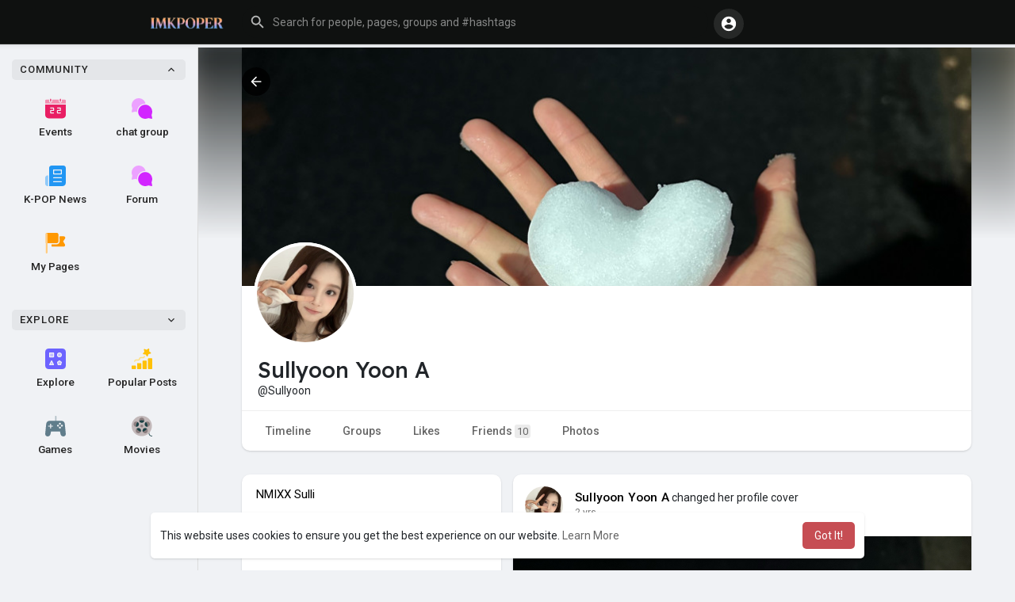

--- FILE ---
content_type: text/html; charset=UTF-8
request_url: https://www.imkpoper.com/Sullyoon
body_size: 33110
content:

<!DOCTYPE html>
<html lang="en">
	<head>
		<title>Sullyoon Yoon A</title>
		<meta http-equiv="Content-type" content="text/html; charset=UTF-8">
		<meta name="title" content="Sullyoon Yoon A">
		<meta name="description" content="NMIXX Sulli">
		<meta name="keywords" content="">
		<meta name="viewport" content="width=device-width, initial-scale=1.0, maximum-scale=1.0, user-scalable=no">
		
		<link rel="apple-touch-icon" href="https://www.imkpoper.com/themes/wondertag/img/icon.png">
		<meta name="apple-mobile-web-app-capable" content="yes">
		<meta name="apple-mobile-web-app-title" content="kpop social">
		
				<meta name="pinterest-rich-pin" content="false" />
		<link rel="alternate" href="https://www.imkpoper.com?lang=arabic" hreflang="ar" /><link rel="alternate" href="https://www.imkpoper.com?lang=bengali" hreflang="" /><link rel="alternate" href="https://www.imkpoper.com?lang=chinese" hreflang="" /><link rel="alternate" href="https://www.imkpoper.com?lang=croatian" hreflang="" /><link rel="alternate" href="https://www.imkpoper.com?lang=danish" hreflang="" /><link rel="alternate" href="https://www.imkpoper.com?lang=dutch" hreflang="nl" /><link rel="alternate" href="https://www.imkpoper.com?lang=english" hreflang="en" /><link rel="alternate" href="https://www.imkpoper.com?lang=filipino" hreflang="" /><link rel="alternate" href="https://www.imkpoper.com?lang=french" hreflang="fr" /><link rel="alternate" href="https://www.imkpoper.com?lang=german" hreflang="de" /><link rel="alternate" href="https://www.imkpoper.com?lang=hebrew" hreflang="" /><link rel="alternate" href="https://www.imkpoper.com?lang=hindi" hreflang="" /><link rel="alternate" href="https://www.imkpoper.com?lang=indonesian" hreflang="" /><link rel="alternate" href="https://www.imkpoper.com?lang=italian" hreflang="it" /><link rel="alternate" href="https://www.imkpoper.com?lang=japanese" hreflang="" /><link rel="alternate" href="https://www.imkpoper.com?lang=korean" hreflang="" /><link rel="alternate" href="https://www.imkpoper.com?lang=persian" hreflang="" /><link rel="alternate" href="https://www.imkpoper.com?lang=portuguese" hreflang="pt" /><link rel="alternate" href="https://www.imkpoper.com?lang=russian" hreflang="ru" /><link rel="alternate" href="https://www.imkpoper.com?lang=spanish" hreflang="es" /><link rel="alternate" href="https://www.imkpoper.com?lang=swedish" hreflang="" /><link rel="alternate" href="https://www.imkpoper.com?lang=turkish" hreflang="tr" /><link rel="alternate" href="https://www.imkpoper.com?lang=urdu" hreflang="" /><link rel="alternate" href="https://www.imkpoper.com?lang=vietnamese" hreflang="" />															<meta property="og:type" content="article" />
			<meta property="og:image" content="https://www.imkpoper.com/upload/photos/2024/03/JPoxCeKPUEF9Y5ndIZPK_04_6c95a9ed98cf1c324a4cfb06fb6b34f0_avatar.jpg?cache=1709518520" />
			<meta property="og:image:secure_url" content="https://www.imkpoper.com/upload/photos/2024/03/JPoxCeKPUEF9Y5ndIZPK_04_6c95a9ed98cf1c324a4cfb06fb6b34f0_avatar.jpg?cache=1709518520" />
			<meta property="og:description" content="NMIXX Sulli" />
			<meta property="og:title" content="Sullyoon Yoon A" />
			<meta name="twitter:card" content="summary">
			<meta name="twitter:title" content="Sullyoon Yoon A" />
			<meta name="twitter:description" content="NMIXX Sulli" />
			<meta name="twitter:image" content="https://www.imkpoper.com/upload/photos/2024/03/JPoxCeKPUEF9Y5ndIZPK_04_6c95a9ed98cf1c324a4cfb06fb6b34f0_avatar.jpg?cache=1709518520" />
			<script src="https://www.imkpoper.com/themes/wondertag/javascript/circle-progress.min.js"></script>
																			<meta property="og:title" content="Sullyoon Yoon A" />
<meta property="og:type" content="article" />
<meta property="og:image" content="https://www.imkpoper.com/upload/photos/2024/03/rwa4CQcp1EtXEpQ2PcoY_04_c7d914606e0310243abf46d0ba2cd0ca_image.jpg" />
<meta property="og:description" content="NMIXX Sulli" />    
<meta name="twitter:title" content="Sullyoon Yoon A" />
<meta name="twitter:description" content="NMIXX Sulli" />
<meta name="twitter:image" content="https://www.imkpoper.com/upload/photos/2024/03/rwa4CQcp1EtXEpQ2PcoY_04_c7d914606e0310243abf46d0ba2cd0ca_image.jpg" />					<link rel="canonical" href="https://www.imkpoper.com/Sullyoon" />
				
		<link rel="preconnect" href="https://fonts.googleapis.com">
		<link rel="preconnect" href="https://fonts.gstatic.com" crossorigin>
		<link href="https://fonts.googleapis.com/css2?family=Readex+Pro:wght@300;500&family=Roboto:wght@400;500&display=swap" rel="stylesheet">

		<link rel="shortcut icon" type="image/png" href="https://www.imkpoper.com/themes/wondertag/img/icon.png"/>
		<link rel="stylesheet" href="https://www.imkpoper.com/themes/wondertag/stylesheet/general-style-plugins.css?version=2.8.3.1">
		
		    
					<script src="https://www.imkpoper.com/themes/wondertag/javascript/twilio-video.min.js"></script>
			<link rel="stylesheet" href="https://www.imkpoper.com/themes/wondertag/stylesheet/style.css?version=2.8.3.1">
							
		<link rel="stylesheet" href="https://www.imkpoper.com/themes/wondertag/stylesheet/font-awesome-4.7.0/css/font-awesome.min.css">
	  
		    
		
		<script src="https://www.imkpoper.com/themes/wondertag/javascript/jquery-3.1.1.min.js"></script>
		<script src="https://www.imkpoper.com/themes/wondertag/javascript/jquery.ui.touch-punch.min.js"></script>

					<link rel="stylesheet" href="https://www.imkpoper.com/themes/wondertag/stylesheet/bootstrap-select.min.css">
			<script src="https://www.imkpoper.com/themes/wondertag/javascript/bootstrap-select.min.js"></script>
		
		
		      
			  
					<script src="https://www.imkpoper.com/themes/wondertag/player/plyr.js"></script>
				
		<script src="https://www.imkpoper.com/themes/wondertag/player/wavesurfer.min.js"></script>
		<script src="https://www.imkpoper.com/themes/wondertag/player/wavesurfer.cursor.min.js"></script>
	  
				
		<style>/*.avatar2 {
    width: 65px;
    min-width: 65px;
    height: 65px;
    margin-top: -10px;
    margin-left: -55px;
    position:absolute;
    pointer-events: none;
}*/

.avatarPost {
    width: 58px;
    min-width: 58px;
    height: 58px;
    margin-top: -5px;
    margin-left: -53px;
    position: absolute;
    pointer-events: none;
}

.avatar2 {
    width: 58px;
    min-width: 58px;
    height: 60px;
    margin-top: -5px;
    margin-left: -54px;
    position: absolute;
    pointer-events: none;
}

.avatar3 {
    width: 150px;
    min-width: 65px;
    height: 150px;
    margin-top: -155px;
    margin-left: -10px;
    position: absolute;
    z-index: 8;
    pointer-events: none;
}
.avatar4 {
    width: 44px;
    min-width: 44px;
    min-height: 44px;
    margin-top: -2px;
    margin-left: -41px;
    position: absolute;
    z-index: 8;
    pointer-events: none;
}

.avatar5 {
    width: 44px;
    min-width: 42px;
    min-height: 42px;
    margin-top: -2px;
    margin-left: -60px;
    position: absolute;
    z-index: 8;
    pointer-events: none;
}
 
.avatarchattitle {
    min-width: 36px;
    max-width: 36px;
    min-height: 36px;
    max-height: 36px;
    margin-top: -2px;
    margin-left: -32px;
    position: absolute;
    pointer-events: none;
}

.avatarchattitle2 {
    min-width: 52px;
    max-width: 52px;
    min-height: 50px;
    max-height: 50px;
    margin-top: -4px;
    margin-left: -52px;
    position: absolute;
    pointer-events: none;
    border: 0;
}

.avatarchattitle3 {
    min-width: 65px;
    max-width: 65px;
    min-height: 68px;
    max-height: 68px;
    margin-top: -2px;
    margin-left: -2px;
    position: absolute;
    pointer-events: none;
}

.avatarchattitle4 {
    min-width: 44px;
    max-width: 44px;
    min-height: 42px;
    max-height: 42px;
    margin-top: -2px;
    margin-left: -40px;
    position: absolute;
    pointer-events: none;
}
.avatarlistsidesearch {
    min-width: 58px;
    max-width: 58px;
    min-height: 60px;
    max-height: 60px;
    margin-top: 0px;
    margin-left: -4px;
    position: absolute;
    pointer-events: none;
}



.avatarlistsidechat2 {
    min-width: 58px;
    max-width: 58px;
    min-height: 60px;
    max-height: 60px;
    margin-top: -56px;
    margin-left: -4px;
    position: absolute;
    pointer-events: none;
}



.pricing_p_price {
    font-size: 32px;
    color: black;
    margin-top: 15px;
    text-align: center;
}

#messages-container-style
{
    /*display: none;*/
}


.aAvatarPurchase
{
    min-width: 120px;
    min-height: 120px;
    z-index: 500;
}
.tag_pro_plans {
    flex-wrap: wrap;
}
.tag_pro_plan {
    flex: 1 20%;
    margin-top: 20px;
}

.tag_plan_hdr > div:not(.pricing_p_price) img {
    display: block;
    margin: 0 0 20px;
    width: 50px;
    height: 50px;
    margin-left: auto;
    margin-right: auto;
}



@media screen and (max-width: 520px) {
  
.avatarPost {
    width: 48px;
    min-width: 48px;
    height: 48px;
    margin-top: -4px;
    margin-left: -45px;
    position: absolute;
    pointer-events: none;
}
  
  
.avatar2 {
    width: 50px;
    min-width: 50px;
    height: 50px;
    margin-left: -45px;
    margin-top: -5px;
}
  
.avatar3 {
    width: 125px;
    min-width: 65px;
    height: 125px;
    margin-top: -132px;
    margin-left: -7px;
    position: absolute;
    z-index: 8;
}
.avatar4 {
    width: 28px;
    min-width: 28px;
    min-height: 28px;
    margin-top: -2px;
    margin-left: -26px;
    position: absolute;
    z-index: 8;
}
  
}

@media screen and (max-width: 768px) {

.avatar4 {
    width: 28px;
    min-width: 28px;
    min-height: 28px;
    margin-top: -2px;
    margin-left: -26px;
    position: absolute;
    z-index: 8;
}
  
}




.tag_content.tag_chat_content {
     margin-right: 0px; 
}

@media (max-width: 1150px){
.tag_content.tag_chat_content {
    margin-right: 0px;
}
}

.avatarlistsidesearch2 {
    min-width: 58px;
    max-width: 58px;
    min-height: 60px;
    max-height: 60px;
    margin-top: 0px;
    margin-left: -150px;
    position: absolute;
    pointer-events: none;
}
.popoveravatar {
    min-width: 110px;
    max-width: 110px;
    min-height: 110px;
    max-height: 110px;
    margin-top: -20px;
    margin-left: 0px;
    position: absolute;
    pointer-events: none;
}

.chat-container {
    width: 70px;
    padding: 0px 5px 80px;
}
.online-content-toggler {
    margin: 0 0px;
    padding: 0 0px;
}

.chat-container .wow_chat_search {
    right: 13px;
}

.tooltip-inner
{
    display:none!important;
}

.reactions-box .reaction img {
    width: 50px;
    height: 50px;
    padding: 5px;
}

.post-actions .stat-item .inline_post_count_emoji.reaction {
    width: 20px;
    height: 20px;
    float: none;
    line-height: 1;
}
.post-actions .stat-item {
    text-transform: lowercase;
    font-size: 13px;
    margin: 0 0 7px;
    background-color: rgb(32 83 102);
    padding: 3px;
    border-radius: 10px;
}

.tag_pro_users > div img {
    object-fit: cover;
    border-radius: 50%;
    width: 100%;
    height: 100%;
    padding: 4px;
}

.featured-users-innr .tag_pro_users > div a {
    box-shadow: 0 0 0 1px rgb(255 255 255 / 10%);
    background-color: rgba(0,0,0,1);
    background: linear-gradient(180deg, rgb(175 57 83) 0%, rgb(0 0 0) 35%, rgb(28 28 28) 100%);
}

</style>
		
		
		<script type="text/javascript">
						function Wo_Ajax_Requests_File(){
				return "https://www.imkpoper.com/requests.php"
			}
						function RunLiveAgora(channelName,DIV_ID,token) {
				var agoraAppId = '3eb5855daee74401853b8e9854181f19';
				var token = token;
	
				var client = AgoraRTC.createClient({mode: 'live', codec: 'vp8'});
				client.init(agoraAppId, function () {
					client.setClientRole('audience', function() {
					}, function(e) {
					});
					let rand = Math.floor(Math.random() * 1000000);

					client.join(token, channelName, rand, function(uid) {
					}, function(err) {
					});
				}, function (err) {
				});

				client.on('stream-added', function (evt) {
					var stream = evt.stream;
					var streamId = stream.getId();

					client.subscribe(stream, function (err) {
					});
				});
				client.on('stream-subscribed', function (evt) {
					var remoteStream = evt.stream;
					remoteStream.play(DIV_ID);
					$('#player_'+remoteStream.getId()).addClass('embed-responsive-item');
				});
			}
		</script>
		      
		<style>
:root {
	--body-bg: #f0f2f5;
	--header-background: #0f1110;
	--header-color: #ffffff;
	--header-hover-color: #333333;
	--header-search-color: #0f1110;
	--main: #c64d53;
	--main-hover: #dd6a70;
	--main-color: #ffffff;
	--main-hover-color: #ffffff;
	--chat-outgoing: #fff9f9;
	--plyr-color-main: #c64d53;
	--plyr-control-toggle-checked-background: transparent;
	--plyr-video-control-background-hover: rgba(255, 255, 255, 0.2);
	--plyr-range-fill-background: #fff;
	--plyr-range-track-height: 3px;
}

.reaction-1::after {content: "Like";}
.reaction-2::after {content: "Love";}
.reaction-3::after {content: "HaHa";}
.reaction-4::after {content: "WoW";}
.reaction-5::after {content: "Sad";}
.reaction-6::after {content: "Angry";}
</style>
				
				
					<script src="https://www.imkpoper.com/themes/wondertag/javascript/agora.js"></script>
				
					<script src="https://www.imkpoper.com/themes/wondertag/javascript/hls.js"></script>
				
		<script crossorigin="anonymous" src="https://www.imkpoper.com/themes/wondertag/javascript/sdk.js"></script>
		
				
		<script src="https://www.imkpoper.com/themes/wondertag/javascript/socket.io.js"></script>
	
		<script src="https://www.imkpoper.com/themes/wondertag/javascript/jquery.adaptive-backgrounds.js"></script>
		
		<script>
		let nodejs_system = "0";
      let socket = null
      let groupChatListener = {}
      $(()=>{
              });
      </script>
	  			<script src="https://www.imkpoper.com/themes/wondertag/javascript/bootstrap-tagsinput-latest/src/bootstrap-tagsinput.js"></script>
      	  
			
		<script src="https://unpkg.com/flickity@2/dist/flickity.pkgd.min.js"></script>
		
				<link rel="stylesheet" href="https://www.imkpoper.com/themes/wondertag/javascript/green-audio-player/green-audio-player.css" />
		<script src="https://www.imkpoper.com/themes/wondertag/javascript/green-audio-player/green-audio-player.js"></script>
		
		<link rel="stylesheet" href="https://www.imkpoper.com/themes/wondertag/stylesheet/flatpickr.min.css">
		<script src="https://www.imkpoper.com/themes/wondertag/javascript/flatpickr.js"></script>
	</head>
   
	<body >
		<input type="hidden" id="get_no_posts_name" value="No more posts">
				
		<input type="hidden" class="seen_stories_users_ids" value="">
		<input type="hidden" class="main_session" value="1fb27bde2342b682a959">
		
					<div class="barloading"></div>
			<header>
				
	
<div class="container">
<nav class="navbar navbar-default">
	<div class="container">
		<div class="valign tag_header full_width tag_expand_search">
			<button type="button" class="tag_toggle_sidebar" onclick="javascript:$('body').toggleClass('side_open');"><svg xmlns="http://www.w3.org/2000/svg" height="24" viewBox="0 0 24 24" width="24"><path fill="currentColor" d="M4 18h16c.55 0 1-.45 1-1s-.45-1-1-1H4c-.55 0-1 .45-1 1s.45 1 1 1zm0-5h16c.55 0 1-.45 1-1s-.45-1-1-1H4c-.55 0-1 .45-1 1s.45 1 1 1zM3 7c0 .55.45 1 1 1h16c.55 0 1-.45 1-1s-.45-1-1-1H4c-.55 0-1 .45-1 1z"/></svg></button>
			<a class="header-brand" href="https://www.imkpoper.com">
				<img class="tag_logo_pc" src="https://www.imkpoper.com/themes/wondertag/img/logo.png?cache=554" alt="kpop social"/>
				<img class="tag_logo_mobi" src="https://www.imkpoper.com/themes/wondertag/img/icon.png" alt="kpop social"/>
			</a>
			<div class="dropdown search-container">
				<button type="button" class="tag_toggle_search"><svg xmlns="http://www.w3.org/2000/svg" height="24" viewBox="0 0 24 24" width="24"><path fill="currentColor" d="M19 11H7.83l4.88-4.88c.39-.39.39-1.03 0-1.42-.39-.39-1.02-.39-1.41 0l-6.59 6.59c-.39.39-.39 1.02 0 1.41l6.59 6.59c.39.39 1.02.39 1.41 0 .39-.39.39-1.02 0-1.41L7.83 13H19c.55 0 1-.45 1-1s-.45-1-1-1z"/></svg></button>
				<form data-toggle="dropdown" role="button" id="navbar-searchbox" role="search">
					<svg xmlns="http://www.w3.org/2000/svg" height="24" viewBox="0 0 24 24" width="24"><path d="M0 0h24v24H0V0z" fill="none"/><path fill="currentColor" d="M15.5 14h-.79l-.28-.27c1.2-1.4 1.82-3.31 1.48-5.34-.47-2.78-2.79-5-5.59-5.34-4.23-.52-7.79 3.04-7.27 7.27.34 2.8 2.56 5.12 5.34 5.59 2.03.34 3.94-.28 5.34-1.48l.27.28v.79l4.25 4.25c.41.41 1.08.41 1.49 0 .41-.41.41-1.08 0-1.49L15.5 14zm-6 0C7.01 14 5 11.99 5 9.5S7.01 5 9.5 5 14 7.01 14 9.5 11.99 14 9.5 14z"/></svg>
					<input type="search" class="search-input" onkeyup="Wo_DetectSearchType(this.value), document.getElementById('wo_repeat_search').innerHTML = escapeHtml(this.value)" placeholder="Search for people, pages, groups and #hashtags" >
				</form>
				<ul class="dropdown-menu search-dropdown-container" role="menu">
					<div class="wow_htag">						<a href="https://www.imkpoper.com/hashtag/jerk" data-ajax="?link1=hashtag&hash=jerk">#jerk</a>
					</div>
					<div class="search-dropdown-result tag_scroll">
											</div>
					<div class="search-advanced-container" style="display: none;">
						<a href="https://www.imkpoper.com/search" class="valign search-advanced-link" data-ajax="?link1=search">
							<svg xmlns="http://www.w3.org/2000/svg" height="24" viewBox="0 0 24 24" width="24"><path d="M0 0h24v24H0V0z" fill="none"/><path fill="currentColor" d="M15.5 14h-.79l-.28-.27c1.2-1.4 1.82-3.31 1.48-5.34-.47-2.78-2.79-5-5.59-5.34-4.23-.52-7.79 3.04-7.27 7.27.34 2.8 2.56 5.12 5.34 5.59 2.03.34 3.94-.28 5.34-1.48l.27.28v.79l4.25 4.25c.41.41 1.08.41 1.49 0 .41-.41.41-1.08 0-1.49L15.5 14zm-6 0C7.01 14 5 11.99 5 9.5S7.01 5 9.5 5 14 7.01 14 9.5 11.99 14 9.5 14z"/></svg>
							<span>Advanced Search <span id="wo_repeat_search"></span></span>
						</a>
					</div>
				</ul>
			</div>
		</div>
	</div>
	<div class="tag_header_shadow"></div>
</nav>
<div class="valign tag_hdr_right flex-end">
	<div class="tag_main_usr_ddmenu dropdown">
		<button class="tag_hdr_droptoggle" data-toggle="dropdown" data-display="static" role="button" aria-expanded="false">
			<svg xmlns="http://www.w3.org/2000/svg" height="24" viewBox="0 0 24 24" width="24"><path d="M0 0h24v24H0V0z" fill="none"/><path fill="currentColor" d="M12 2C6.48 2 2 6.48 2 12s4.48 10 10 10 10-4.48 10-10S17.52 2 12 2zm0 3c1.66 0 3 1.34 3 3s-1.34 3-3 3-3-1.34-3-3 1.34-3 3-3zm0 14.2c-2.5 0-4.71-1.28-6-3.22.03-1.99 4-3.08 6-3.08 1.99 0 5.97 1.09 6 3.08-1.29 1.94-3.5 3.22-6 3.22z"/></svg>
		</button>
		<ul class="dropdown-menu dropdown-menu-right dropdown-static-menu tag_hdr_user_dropdown tag_scroll" role="menu">
			<li>
				<a href="https://www.imkpoper.com/welcome/?last_url=https://www.imkpoper.com%2FSullyoon"><svg xmlns="http://www.w3.org/2000/svg" width="24" height="24" viewBox="0 0 24 24"><path fill="currentColor" d="M12,3c-4.625,0-8.442,3.507-8.941,8.001H10v-3l5,4l-5,4v-3H3.06C3.56,17.494,7.376,21,12,21c4.963,0,9-4.037,9-9 S16.963,3,12,3z" /></svg> Login</a>
			</li>
							<li>
					<a href="https://www.imkpoper.com/register"><svg xmlns="http://www.w3.org/2000/svg" width="24" height="24" viewBox="0 0 24 24"><path fill="currentColor" d="M4.5 8.552c0 1.995 1.505 3.5 3.5 3.5s3.5-1.505 3.5-3.5-1.505-3.5-3.5-3.5S4.5 6.557 4.5 8.552zM19 8L17 8 17 11 14 11 14 13 17 13 17 16 19 16 19 13 22 13 22 11 19 11zM4 19h8 1 1v-1c0-2.757-2.243-5-5-5H7c-2.757 0-5 2.243-5 5v1h1H4z" /></svg> Register</a>
				</li>
						<hr class="style-two">
			<li>
				<a href="?mode=night"><svg xmlns="http://www.w3.org/2000/svg" width="24" height="24" viewBox="0 0 24 24"><path fill="currentColor" d="M12,11.807C9.349,9.155,8.7,5.261,10.049,2c-1.875,0.37-3.666,1.281-5.12,2.735c-3.905,3.905-3.905,10.237,0,14.142	c3.906,3.906,10.237,3.905,14.143,0c1.454-1.454,2.364-3.244,2.735-5.119C18.545,15.106,14.651,14.458,12,11.807z" /></svg> Night mode</a>
			</li>
			<div class="tag_footer_mobi"><div class="tag_footer">
	<div class="valign tag_footer_cright">
		© 2026 kpop social		<button type="button" class="btn tag_mobi_langs" onclick="$('.tag_main_usr_ddmenu').addClass('open-lang');"><svg xmlns="http://www.w3.org/2000/svg" width="12" height="12" viewBox="0 0 24 24"><path fill="currentColor" d="M17.9,17.39C17.64,16.59 16.89,16 16,16H15V13A1,1 0 0,0 14,12H8V10H10A1,1 0 0,0 11,9V7H13A2,2 0 0,0 15,5V4.59C17.93,5.77 20,8.64 20,12C20,14.08 19.2,15.97 17.9,17.39M11,19.93C7.05,19.44 4,16.08 4,12C4,11.38 4.08,10.78 4.21,10.21L9,15V16A2,2 0 0,0 11,18M12,2A10,10 0 0,0 2,12A10,10 0 0,0 12,22A10,10 0 0,0 22,12A10,10 0 0,0 12,2Z" /></svg> Language</button>
	</div>
	<div class="tag_footer_links">
		<a data-ajax="?link1=terms&type=about-us" href="https://www.imkpoper.com/terms/about-us">About</a> • 
		<a href="https://www.imkpoper.com/directory" data-ajax="?link1=directory">Directory</a> • 		<a data-ajax="?link1=contact-us" href="https://www.imkpoper.com/contact-us">Contact Us</a> • 
				<a data-ajax="?link1=terms&type=privacy-policy" href="https://www.imkpoper.com/terms/privacy-policy">Privacy Policy</a> • 
		<a data-ajax="?link1=terms&type=terms" href="https://www.imkpoper.com/terms/terms">Terms of Use</a>
		 • <a data-ajax="?link1=terms&type=refund" href="https://www.imkpoper.com/terms/refund">Refund</a>					• <a href="https://www.imkpoper.com/site-pages/chatgroup">chatgroup</a>
			</div>
</div></div>
		</ul>
		<ul class="dropdown-menu dropdown-static-menu tag_scroll tag_mobi_langs_menu dropdown-menu-right">
			<button type="button" class="btn" onclick="$('.tag_main_usr_ddmenu').removeClass('open-lang');"><svg xmlns="http://www.w3.org/2000/svg" width="26" height="26" viewBox="0 0 24 24"><path fill="currentColor" d="M20 11H6.83l2.88-2.88c.39-.39.39-1.02 0-1.41-.39-.39-1.02-.39-1.41 0L3.71 11.3c-.39.39-.39 1.02 0 1.41L8.3 17.3c.39.39 1.02.39 1.41 0 .39-.39.39-1.02 0-1.41L6.83 13H20c.55 0 1-.45 1-1s-.45-1-1-1z" /></svg></button>
			<h3>Select Language</h3>
							<li><a href="?lang=arabic" rel="nofollow">Arabic</a></li>
							<li><a href="?lang=bengali" rel="nofollow">Bengali</a></li>
							<li><a href="?lang=chinese" rel="nofollow">Chinese</a></li>
							<li><a href="?lang=croatian" rel="nofollow">Croatian</a></li>
							<li><a href="?lang=danish" rel="nofollow">Danish</a></li>
							<li><a href="?lang=dutch" rel="nofollow">Dutch</a></li>
							<li><a href="?lang=english" rel="nofollow">English</a></li>
							<li><a href="?lang=filipino" rel="nofollow">Filipino</a></li>
							<li><a href="?lang=french" rel="nofollow">French</a></li>
							<li><a href="?lang=german" rel="nofollow">German</a></li>
							<li><a href="?lang=hebrew" rel="nofollow">Hebrew</a></li>
							<li><a href="?lang=hindi" rel="nofollow">Hindi</a></li>
							<li><a href="?lang=indonesian" rel="nofollow">Indonesian</a></li>
							<li><a href="?lang=italian" rel="nofollow">Italian</a></li>
							<li><a href="?lang=japanese" rel="nofollow">Japanese</a></li>
							<li><a href="?lang=korean" rel="nofollow">Korean</a></li>
							<li><a href="?lang=persian" rel="nofollow">Persian</a></li>
							<li><a href="?lang=portuguese" rel="nofollow">Portuguese</a></li>
							<li><a href="?lang=russian" rel="nofollow">Russian</a></li>
							<li><a href="?lang=spanish" rel="nofollow">Spanish</a></li>
							<li><a href="?lang=swedish" rel="nofollow">Swedish</a></li>
							<li><a href="?lang=turkish" rel="nofollow">Turkish</a></li>
							<li><a href="?lang=urdu" rel="nofollow">Urdu</a></li>
							<li><a href="?lang=vietnamese" rel="nofollow">Vietnamese</a></li>
					</ul>
	</div>
</div>

<script>
window.addEventListener('resize', () => {let vh = window.innerHeight * 0.01;document.documentElement.style.setProperty('--vh', `${vh}px`);});
</script></div>

<script type="text/javascript">
$(document).on('click', '#requests-list a', function(event) {
	$('.tag_hdr_reqtog').dropdown('toggle');
});
$(document).on('click', '#activities-wrapper a', function(event) {
	$('.tag_hdr_notitog').dropdown('toggle');
});
$(document).on('click', '#hdr_notifi a', function(event) {
	$('.tag_hdr_notitog').dropdown('toggle');
});
$(document).on('click', '.tag_hdr_user_dropdown a:not(.not_hide)', function(event) {
	$('.tag_hdr_user_droptoggle').dropdown('toggle');
});

$('.tag_main_usr_ddmenu').on({
    "hide.bs.dropdown": function() {
        $('.tag_main_usr_ddmenu').removeClass('open-lang');
    },
});

$('.search-container').on({
    "show.bs.dropdown": function () {
        $('.tag_hdr_right, .tag_show_fnd_bottom').addClass('low');
    },
    "hide.bs.dropdown": function() {
        $('.tag_hdr_right, .tag_show_fnd_bottom').removeClass('low');
    },
});

jQuery(document).ready(function($) {
  $(".search-input").keydown(function(event) {
    if (event.keyCode == 13 && event.shiftKey == 0) {
      event.preventDefault();
      window.location = 'https://www.imkpoper.com/search?query=' + $(this).val();
    }
  });
});
var Searchcontainer = $('.search-container');
var SearchBox = $('.search-container .search-input');
var SearchResult = $('.search-dropdown-result');
  
function Wo_DetectSearchType(query) {
  var Hash = smokeTheHash(query);
  if (Hash) {
    $('.search-advanced-container').hide(200);
    Wo_SearchhashResult(query);
  } else {
    $('.search-advanced-container').fadeIn(200);
    Wo_SearchResult(query);
  }
}

function Wo_ClearSearches() {
  $('.clear-searches').html('<i class="fa fa-spinner fa-spin"></i>');
   $.get(Wo_Ajax_Requests_File(), {f: 'clearChat'}, function(data) {
        if (data.status == 200) {
           location.reload();
        }
   });
}

function Wo_GetRecentSearchs() {
  $.get(Wo_Ajax_Requests_File(), {f: 'search', s: 'recent'}, function(data) {
      if (data.status == 200) {
          if (data.html.length > 0) {
            SearchResult.html('<div class="tag_srch_recent"><div class="valign recent"><div class="recent-searches">Recent Searches</div><button onclick="Wo_ClearSearches();" class="btn btn-mat">Clear</button></div>' + data.html + '</div>');
          }
        }
  });
}
function Wo_SearchResult(query) {
    if (SearchBox.val() != '') {
      Searchcontainer.addClass('open');
	  SearchResult.html('<div class="valign skel_search"><div class="skel skel_50 skel_avatar skel_search_avatar"></div><div><div class="skel skel_2 skel_noti_name"></div><div class="skel skel_2 skel_noti_time"></div></div></div><div class="valign skel_search"><div class="skel skel_50 skel_avatar skel_search_avatar"></div><div><div class="skel skel_2 skel_noti_name"></div><div class="skel skel_2 skel_noti_time"></div></div></div><div class="valign skel_search"><div class="skel skel_50 skel_avatar skel_search_avatar"></div><div><div class="skel skel_2 skel_noti_name"></div><div class="skel skel_2 skel_noti_time"></div></div></div><div class="valign skel_search"><div class="skel skel_50 skel_avatar skel_search_avatar"></div><div><div class="skel skel_2 skel_noti_name"></div><div class="skel skel_2 skel_noti_time"></div></div></div><div class="valign skel_search"><div class="skel skel_50 skel_avatar skel_search_avatar"></div><div><div class="skel skel_2 skel_noti_name"></div><div class="skel skel_2 skel_noti_time"></div></div></div>');
      Searchcontainer.find('.search-advanced-link').attr('href','https://www.imkpoper.com/search/' + query);
      Searchcontainer.find('.search-advanced-link').attr('data-ajax','?link1=search&query=' + query);
      $.get(Wo_Ajax_Requests_File(), {f: 'search', s: 'normal', query: query}, function(data) {
        if (data.status == 200) {
          if (data.html.length == 0) {
            SearchResult.html('<div class="empty_state"><svg enable-background="new 0 0 32 32" height="512" viewBox="0 0 32 32" width="512" xmlns="http://www.w3.org/2000/svg"><path d="m26 32h-20c-3.314 0-6-2.686-6-6v-20c0-3.314 2.686-6 6-6h20c3.314 0 6 2.686 6 6v20c0 3.314-2.686 6-6 6z" fill="#ffe6e2"/><path d="m23.147 10.44c.12-.227.187-.493.187-.773 0-.92-.747-1.667-1.667-1.667s-1.667.747-1.667 1.667.747 1.667 1.667 1.667c.28 0 .546-.067.773-.187l.707.707c.097.097.225.146.353.146s.256-.049.354-.146c.195-.195.195-.512 0-.707zm-1.48-.107c-.367 0-.667-.3-.667-.667 0-.366.3-.666.667-.666s.667.3.667.667c-.001.366-.301.666-.667.666z" fill="#fc573b"/><path d="m9.167 12h8.333c.643 0 1.167-.523 1.167-1.167v-1.666c0-.644-.524-1.167-1.167-1.167h-8.333c-.644 0-1.167.523-1.167 1.167v1.667c0 .643.523 1.166 1.167 1.166z" fill="#fc573b"/><g fill="#fd907e"><path d="m23.5 14.667h-9.667c-.276 0-.5.224-.5.5s.224.5.5.5h9.667c.276 0 .5-.224.5-.5s-.224-.5-.5-.5z"/><path d="m23.5 16.667h-9.667c-.276 0-.5.224-.5.5s.224.5.5.5h9.667c.276 0 .5-.224.5-.5s-.224-.5-.5-.5z"/><path d="m23.5 20.667h-9.667c-.276 0-.5.224-.5.5s.224.5.5.5h9.667c.276 0 .5-.224.5-.5s-.224-.5-.5-.5z"/><path d="m23.5 22.667h-9.667c-.276 0-.5.224-.5.5s.224.5.5.5h9.667c.276 0 .5-.224.5-.5s-.224-.5-.5-.5z"/></g><g fill="#fc573b"><circle cx="10" cy="16" r="2"/><circle cx="10" cy="22" r="2"/></g></svg>' + " No result to show" + '<div>');
          } else {
            SearchResult.html(data.html);
          }
        }
      });
      $(document).click(function() {
        Searchcontainer.removeClass('open');
      });
    } else {
      Searchcontainer.removeClass('open');
    }
}


function Wo_SearchhashResult(query) {
    var Searchcontainer = $('.search-container');
    var SearchBox = $('.search-container .search-input');
    var SearchResult = $('.search-dropdown-result');
    if (SearchBox.val() != '') {
      Searchcontainer.addClass('open');
	  SearchResult.html('<div class="valign skel_search"><div><div class="skel skel_2 skel_noti_name"></div></div></div><div class="valign skel_search"><div><div class="skel skel_2 skel_noti_name"></div></div></div><div class="valign skel_search"><div><div class="skel skel_2 skel_noti_name"></div></div></div><div class="valign skel_search"><div><div class="skel skel_2 skel_noti_name"></div></div></div><div class="valign skel_search"><div><div class="skel skel_2 skel_noti_name"></div></div></div>');
      Searchcontainer.find('.search-advanced-link').attr('href','https://www.imkpoper.com/search/' + query);
      Searchcontainer.find('.search-advanced-link').attr('data-ajax','?link1=search&query=' + query);
      $.get(Wo_Ajax_Requests_File(), {f: 'search', s: 'hash', query: query}, function(data) {
        if (data.status == 200) {
          if (data.html.length == 0) {
            SearchResult.html('<div class="empty_state"><svg enable-background="new 0 0 32 32" height="512" viewBox="0 0 32 32" width="512" xmlns="http://www.w3.org/2000/svg"><path d="m26 32h-20c-3.314 0-6-2.686-6-6v-20c0-3.314 2.686-6 6-6h20c3.314 0 6 2.686 6 6v20c0 3.314-2.686 6-6 6z" fill="#ffe6e2"/><path d="m23.147 10.44c.12-.227.187-.493.187-.773 0-.92-.747-1.667-1.667-1.667s-1.667.747-1.667 1.667.747 1.667 1.667 1.667c.28 0 .546-.067.773-.187l.707.707c.097.097.225.146.353.146s.256-.049.354-.146c.195-.195.195-.512 0-.707zm-1.48-.107c-.367 0-.667-.3-.667-.667 0-.366.3-.666.667-.666s.667.3.667.667c-.001.366-.301.666-.667.666z" fill="#fc573b"/><path d="m9.167 12h8.333c.643 0 1.167-.523 1.167-1.167v-1.666c0-.644-.524-1.167-1.167-1.167h-8.333c-.644 0-1.167.523-1.167 1.167v1.667c0 .643.523 1.166 1.167 1.166z" fill="#fc573b"/><g fill="#fd907e"><path d="m23.5 14.667h-9.667c-.276 0-.5.224-.5.5s.224.5.5.5h9.667c.276 0 .5-.224.5-.5s-.224-.5-.5-.5z"/><path d="m23.5 16.667h-9.667c-.276 0-.5.224-.5.5s.224.5.5.5h9.667c.276 0 .5-.224.5-.5s-.224-.5-.5-.5z"/><path d="m23.5 20.667h-9.667c-.276 0-.5.224-.5.5s.224.5.5.5h9.667c.276 0 .5-.224.5-.5s-.224-.5-.5-.5z"/><path d="m23.5 22.667h-9.667c-.276 0-.5.224-.5.5s.224.5.5.5h9.667c.276 0 .5-.224.5-.5s-.224-.5-.5-.5z"/></g><g fill="#fc573b"><circle cx="10" cy="16" r="2"/><circle cx="10" cy="22" r="2"/></g></svg>' + " No result to show" + '<div>');
          } else {
            SearchResult.html(data.html);
          }
        }
      });

      $(document).click(function() {
        Searchcontainer.removeClass('open');
      });
    } else {
      Searchcontainer.removeClass('open');
    }
}

function smokeTheHash(str) {
  var n = str.search("#");
  if(n != "-1"){
    return true;
  } else {
    return false;
  }
}
</script>			</header>
			
							<div class="tag_sidebar">
	<div class="sidebar_innr tag_scroll tag_sidebar_mobi">
				<div class="tag_sidebar_section_prnt">
			<div class="valign tag_sidebar_head" data-toggle="collapse" data-target="#collapseCommunity" aria-expanded="true" aria-controls="collapseCommunity">Community <svg xmlns="http://www.w3.org/2000/svg" width="16" height="16" viewBox="0 0 24 24"><path fill="currentColor" d="M7.41,15.41L12,10.83L16.59,15.41L18,14L12,8L6,14L7.41,15.41Z"></path></svg></div>
			<div class="collapse show" id="collapseCommunity">
				<div class="tag_sidebar_section">
																					<a href="https://www.imkpoper.com/events/" data-ajax="?link1=events">
							<svg width="21px" height="20px" viewBox="0 0 21 20" version="1.1" xmlns="http://www.w3.org/2000/svg"><g stroke="none" stroke-width="1" fill="none" fill-rule="evenodd"> <g transform="translate(-327.000000, -77.000000)"> <g transform="translate(325.000000, 75.000000)"> <polygon points="0 0 25 0 25 25 0 25"></polygon> <path d="M9,3 L16,3 L16,4.5 C16,5.32842712 16.6715729,6 17.5,6 C18.3284271,6 19,5.32842712 19,4.5 L19,3 L22,3 C22.5522847,3 23,3.44771525 23,4 L23,7 L2,7 L2,4 C2,3.44771525 2.44771525,3 3,3 L6,3 L6,4.5 C6,5.32842712 6.67157288,6 7.5,6 C8.32842712,6 9,5.32842712 9,4.5 L9,3 Z" fill="#F48FB1"></path> <path d="M23,8 L23,18.5 C23,20.4329966 21.4329966,22 19.5,22 L5.5,22 C3.56700338,22 2,20.4329966 2,18.5 L2,8 L23,8 Z M9.98954478,13.5007567 L7.5,13.5007567 C7.22385763,13.5007567 7,13.7246143 7,14.0007567 L7,16.5 C7,16.7761424 7.22385763,17 7.5,17 L10.5,17 C10.7761424,17 11,16.7761424 11,16.5 C11,16.2238576 10.7761424,16 10.5,16 L8,16 L8,14.5007567 L10.4895448,14.5007567 C10.7656872,14.5007567 10.9895448,14.2768991 10.9895448,14.0007567 L10.9895448,11.5 C10.9895448,11.2238576 10.7656872,11 10.4895448,11 L7.53517793,11 C7.25903556,11 7.03517793,11.2238576 7.03517793,11.5 C7.03517793,11.7761424 7.25903556,12 7.53517793,12 L9.98954478,12 L9.98954478,13.5007567 Z M16.9895448,13.5007567 L14.5,13.5007567 C14.2238576,13.5007567 14,13.7246143 14,14.0007567 L14,16.5 C14,16.7761424 14.2238576,17 14.5,17 L17.5,17 C17.7761424,17 18,16.7761424 18,16.5 C18,16.2238576 17.7761424,16 17.5,16 L15,16 L15,14.5007567 L17.4895448,14.5007567 C17.7656872,14.5007567 17.9895448,14.2768991 17.9895448,14.0007567 L17.9895448,11.5 C17.9895448,11.2238576 17.7656872,11 17.4895448,11 L14.5351779,11 C14.2590356,11 14.0351779,11.2238576 14.0351779,11.5 C14.0351779,11.7761424 14.2590356,12 14.5351779,12 L16.9895448,12 L16.9895448,13.5007567 Z M17,2.5 C17,2.22385763 17.2238576,2 17.5,2 C17.7761424,2 18,2.22385763 18,2.5 L18,4.5 C18,4.77614237 17.7761424,5 17.5,5 C17.2238576,5 17,4.77614237 17,4.5 L17,2.5 Z M7,2.5 C7,2.22385763 7.22385763,2 7.5,2 C7.77614237,2 8,2.22385763 8,2.5 L8,4.5 C8,4.77614237 7.77614237,5 7.5,5 C7.22385763,5 7,4.77614237 7,4.5 L7,2.5 Z" fill="#E91E63"></path> </g> </g> </g> </svg> Events						</a>
										<a href="https://chat.imkpoper.com" >
							<svg width="19px" height="19px" viewBox="0 0 19 19" version="1.1" xmlns="http://www.w3.org/2000/svg"><g stroke="none" stroke-width="1" fill="none" fill-rule="evenodd"> <g transform="translate(-478.000000, -128.000000)"><g transform="translate(475.000000, 125.000000)"> <polygon points="0 0 25 0 25 25 0 25"></polygon> <path d="M8.00702392,15.8275446 C7.52179688,15.7134586 7.0524755,15.5438386 6.60675127,15.3218857 L3.60881581,15.9880935 C3.25156656,16.0674823 2.93286833,15.748784 3.01225705,15.3915348 L3.67846493,12.3935993 C3.23490465,11.5028451 3.00035059,10.5178492 3.00035059,9.5 C3.00035059,5.91014913 5.91049971,3 9.50035059,3 C12.5764502,3 15.1534742,5.13679675 15.8280792,8.00704691 C15.7193039,8.00236501 15.6099281,8 15.5,8 C11.3578644,8 8,11.3578644 8,15.5 C8,15.6097481 8.00235726,15.7189455 8.00702392,15.8275446 Z" fill="#eca1ff" fill-rule="nonzero"></path> <path d="M21.9880935,21.3915348 L21.3218857,18.3935993 C21.7654459,17.5028451 22,16.5178492 22,15.5 C22,11.9101491 19.0898509,9 15.5,9 C11.9101491,9 9,11.9101491 9,15.5 C9,19.0898509 11.9101491,22 15.5,22 C16.5178492,22 17.5028451,21.7654459 18.3935993,21.3218857 L21.3915348,21.9880935 C21.748784,22.0674823 22.0674823,21.748784 21.9880935,21.3915348 Z" fill="#d226ff"></path> </g> </g> </g> </svg> chat group
					</a>
											<a href="https://www.imkpoper.com/blogs" data-ajax="?link1=blogs">
							<svg width="21px" height="21px" viewBox="0 0 21 21" version="1.1" xmlns="http://www.w3.org/2000/svg"><g stroke="none" stroke-width="1" fill="none" fill-rule="evenodd"> <g transform="translate(-227.000000, -277.000000)"><g transform="translate(225.000000, 275.000000)"> <polygon points="0 0 25 0 25 25 0 25"></polygon> <path d="M6,21.4700884 L6,4.5 C6,3.11928813 7.11928813,2 8.5,2 L20.5,2 C21.8807119,2 23,3.11928813 23,4.5 L23,19.5 C23,21.4329966 21.4329966,23 19.5,23 L6,23 L6,21.4700884 Z M10.5,6 C10.2238576,6 10,6.22385763 10,6.5 L10,10.5 C10,10.7761424 10.2238576,11 10.5,11 L18.5,11 C18.7761424,11 19,10.7761424 19,10.5 L19,6.5 C19,6.22385763 18.7761424,6 18.5,6 L10.5,6 Z M11,7 L18,7 L18,10 L11,10 L11,7 Z M10.5,19 L18.5,19 C18.7761424,19 19,18.7761424 19,18.5 C19,18.2238576 18.7761424,18 18.5,18 L10.5,18 C10.2238576,18 10,18.2238576 10,18.5 C10,18.7761424 10.2238576,19 10.5,19 Z M10.5,15 L18.5,15 C18.7761424,15 19,14.7761424 19,14.5 C19,14.2238576 18.7761424,14 18.5,14 L10.5,14 C10.2238576,14 10,14.2238576 10,14.5 C10,14.7761424 10.2238576,15 10.5,15 Z" fill="#2196F3" fill-rule="nonzero"></path> <path d="M5,12 L5,22.9499909 C4.83844503,22.9827849 4.67123292,23 4.5,23 C3.11928813,23 2,21.8807119 2,20.5 L2,14.5 C2,13.1192881 3.11928813,12 4.5,12 L5,12 Z" fill="#90CAF9" fill-rule="nonzero"></path> </g> </g> </g> </svg> K-POP News						</a>
																					<a href="https://www.imkpoper.com/forum/" data-ajax="?link1=forum">
							<svg width="19px" height="19px" viewBox="0 0 19 19" version="1.1" xmlns="http://www.w3.org/2000/svg"><g stroke="none" stroke-width="1" fill="none" fill-rule="evenodd"> <g transform="translate(-478.000000, -128.000000)"><g transform="translate(475.000000, 125.000000)"> <polygon points="0 0 25 0 25 25 0 25"></polygon> <path d="M8.00702392,15.8275446 C7.52179688,15.7134586 7.0524755,15.5438386 6.60675127,15.3218857 L3.60881581,15.9880935 C3.25156656,16.0674823 2.93286833,15.748784 3.01225705,15.3915348 L3.67846493,12.3935993 C3.23490465,11.5028451 3.00035059,10.5178492 3.00035059,9.5 C3.00035059,5.91014913 5.91049971,3 9.50035059,3 C12.5764502,3 15.1534742,5.13679675 15.8280792,8.00704691 C15.7193039,8.00236501 15.6099281,8 15.5,8 C11.3578644,8 8,11.3578644 8,15.5 C8,15.6097481 8.00235726,15.7189455 8.00702392,15.8275446 Z" fill="#eca1ff" fill-rule="nonzero"></path> <path d="M21.9880935,21.3915348 L21.3218857,18.3935993 C21.7654459,17.5028451 22,16.5178492 22,15.5 C22,11.9101491 19.0898509,9 15.5,9 C11.9101491,9 9,11.9101491 9,15.5 C9,19.0898509 11.9101491,22 15.5,22 C16.5178492,22 17.5028451,21.7654459 18.3935993,21.3218857 L21.3915348,21.9880935 C21.748784,22.0674823 22.0674823,21.748784 21.9880935,21.3915348 Z" fill="#d226ff"></path> </g> </g> </g> </svg> Forum						</a>
																															<a href="https://www.imkpoper.com/pages" data-ajax="?link1=pages">
							<svg width="17px" height="18px" viewBox="0 0 17 18" version="1.1" xmlns="http://www.w3.org/2000/svg"><g stroke="none" stroke-width="1" fill="none" fill-rule="evenodd"> <g transform="translate(-380.000000, -29.000000)"><g transform="translate(375.000000, 25.000000)"> <polygon points="0 0 25 0 25 25 0 25"></polygon> <polygon points="0 0 25 0 25 25 0 25"></polygon> <path d="M17.0585462,7 L20.7004961,7 C21.4194097,7 22,7.58322534 22,8.3 C22,8.5462211 21.9301019,8.78746262 21.7958124,8.99952885 L20.1828456,11.4952954 L21.6944958,13.9911299 C22.0772241,14.59564 21.8998007,15.3966759 21.2961167,15.7823583 C21.0872895,15.9157741 20.8446092,15.9867288 20.5966656,15.9867288 L10.5343007,15.9867288 C10.2564361,15.9867288 10.0311824,15.7628712 10.0311824,15.4867288 L10.0311824,13.9999906 C13.3890578,13.9999787 14.5727167,13.9999554 14.579648,13.9999008 C15.9705025,13.9867576 17.0860103,12.8568766 17.072799,11.4762271 L17.0441834,8.48573628 C17.0499688,7.88786281 17.054707,7.39768195 17.0585462,7 Z M5,5 C5,4.44771525 5.44771525,4 6,4 L14.5573216,4 C15.3909152,4 16.0666763,4.67157288 16.0666763,5.5 C16.0666687,5.50475464 16.0571074,6.50316979 16.0379924,8.49524543 L16.0666081,11.4857363 C16.0745348,12.314126 15.4052301,12.9920545 14.5716742,12.9999322 C14.5668901,12.9999699 11.5440381,12.9999925 5.50311824,13 C5.22525371,13 5,12.7761424 5,12.5 L5,5 Z" fill="#FF9800" fill-rule="nonzero"></path> <path d="M6.5,21.25 C6.5,21.6642136 6.16421356,22 5.75,22 C5.33578644,22 5,21.6642136 5,21.25 L5,4.75 C5,4.33578644 5.33578644,4 5.75,4 C6.16421356,4 6.5,4.33578644 6.5,4.75 L6.5,21.25 Z" fill="#FFCC80" fill-rule="nonzero"></path> </g> </g> </g> </svg> My Pages						</a>
									</div>
			</div>
		</div>
		<div class="tag_sidebar_section_prnt">
			<div class="valign tag_sidebar_head" data-toggle="collapse" data-target="#collapseExplore" aria-expanded="false" aria-controls="collapseExplore">Explore <svg xmlns="http://www.w3.org/2000/svg" width="16" height="16" viewBox="0 0 24 24"><path fill="currentColor" d="M7.41,8.58L12,13.17L16.59,8.58L18,10L12,16L6,10L7.41,8.58Z"></path></svg></div>
			<div class="collapse show" id="collapseExplore">
				<div class="tag_sidebar_section">
											<a href="https://www.imkpoper.com/search?query=">
							<svg width="21px" height="21px" viewBox="0 0 21 21" version="1.1" xmlns="http://www.w3.org/2000/svg"><g stroke="none" stroke-width="1" fill="none" fill-rule="evenodd"> <g transform="translate(-177.000000, -277.000000)"> <g transform="translate(175.000000, 275.000000)"> <polygon points="0 0 25 0 25 25 0 25"></polygon> <path d="M5.5,2 L19.5,2 C21.4329966,2 23,3.56700338 23,5.5 L23,19.5 C23,21.4329966 21.4329966,23 19.5,23 L5.5,23 C3.56700338,23 2,21.4329966 2,19.5 L2,5.5 C2,3.56700338 3.56700338,2 5.5,2 Z M8.9478587,14.2763932 C8.76359657,13.9078689 8.23769364,13.9078689 8.05343151,14.2763932 L6.05343151,18.2763932 C5.88720624,18.6088437 6.1289541,19 6.50064511,19 L10.5006451,19 C10.8723361,19 11.114084,18.6088437 10.9478587,18.2763932 L8.9478587,14.2763932 Z M16.8035595,14.1026728 C16.624359,13.9657757 16.3756981,13.9657757 16.1964975,14.1026728 L14.1964975,15.6305368 C14.0299835,15.7577422 13.9604515,15.9752831 14.0223173,16.1754849 L14.7862493,18.6476209 C14.8509896,18.857125 15.0446816,19 15.2639606,19 L17.7360965,19 C17.9553755,19 18.1490675,18.857125 18.2138078,18.6476209 L18.9777398,16.1754849 C19.0396056,15.9752831 18.9700736,15.7577422 18.8035595,15.6305368 L16.8035595,14.1026728 Z M6.5,6 C6.22385763,6 6,6.22385763 6,6.5 L6,10.5 C6,10.7761424 6.22385763,11 6.5,11 L10.5,11 C10.7761424,11 11,10.7761424 11,10.5 L11,6.5 C11,6.22385763 10.7761424,6 10.5,6 L6.5,6 Z M16.5,11 C17.8807119,11 19,9.88071187 19,8.5 C19,7.11928813 17.8807119,6 16.5,6 C15.1192881,6 14,7.11928813 14,8.5 C14,9.88071187 15.1192881,11 16.5,11 Z" fill="#6c63ff" fill-rule="nonzero"></path> <path d="M7.3096621,18 L8.50064511,15.618034 L9.69162811,18 L7.3096621,18 Z M15.0807114,16.2134661 L16.5000285,15.1292043 L17.9193457,16.2134661 L17.3672764,18 L15.6327807,18 L15.0807114,16.2134661 Z M7,7 L10,7 L10,10 L7,10 L7,7 Z M16.5,10 C15.6715729,10 15,9.32842712 15,8.5 C15,7.67157288 15.6715729,7 16.5,7 C17.3284271,7 18,7.67157288 18,8.5 C18,9.32842712 17.3284271,10 16.5,10 Z" fill="#c2beff"></path> </g> </g> </g> </svg> Explore						</a>
										
											<a href="https://www.imkpoper.com/most_liked" data-ajax="?link1=most_liked">
							<svg xmlns="http://www.w3.org/2000/svg" enable-background="new 0 0 512.022 512.022" height="512" viewBox="0 0 512.022 512.022" width="512"><g><path d="m374.686 190.48-27.697-43.868-51.839-2.053c-12.398-.491-18.879-15.03-10.941-24.576l33.161-39.898-14.067-49.937c-3.363-11.941 8.46-22.601 19.992-18l48.192 19.209 43.146-28.81c10.321-6.889 24.107 1.062 23.298 13.451l-3.377 51.77 40.732 32.132c9.742 7.686 6.438 23.255-5.593 26.314l-50.28 12.786-17.972 48.667c-4.286 11.61-20.107 13.34-26.755 2.813z" fill="#FFC107"/></g><path d="m91.011 422.022c8.284 0 15 6.716 15 15v60c0 8.284-6.716 15-15 15h-76c-8.28 0-15-6.72-15-15v-60c0-8.28 6.72-15 15-15z" fill="#FFC107"/><path d="m226.011 362.022c8.284 0 15 6.716 15 15v120c0 8.284-6.716 15-15 15h-75c-8.284 0-15-6.716-15-15v-120c0-8.28 6.72-15 15-15z" fill="#FFC107"/><path d="m361.011 302.022c8.284 0 15 6.716 15 15v180c0 8.284-6.716 15-15 15h-75c-8.284 0-15-6.716-15-15v-180c0-8.28 6.72-15 15-15z" fill="#FFC107"/><path d="m512.011 497.022c0 8.284-6.716 15-15 15h-76c-8.284 0-15-6.716-15-15v-240c0-8.284 6.716-15 15-15h76c8.284 0 15 6.716 15 15z" fill="#FFC107"/><g><path d="m76.011 332.022c-8.284 0-15-6.716-15-15 0-24.813 20.187-45 45-45h60c8.271 0 15-6.729 15-15 0-24.813 20.187-45 45-45h60c8.271 0 15-6.729 15-15 0-8.284 6.716-15 15-15s15 6.716 15 15c0 24.813-20.187 45-45 45h-60c-8.271 0-15 6.729-15 15 0 24.813-20.187 45-45 45h-60c-8.271 0-15 6.729-15 15 0 8.285-6.716 15-15 15z" fill="#ffe082"/></g></svg> Popular Posts						</a>
																					<a href="https://www.imkpoper.com/new-game" data-ajax="?link1=new-game">
							<svg width="21px" height="21px" viewBox="0 0 21 21" version="1.1" xmlns="http://www.w3.org/2000/svg"><g stroke="none" stroke-width="1" fill="none" fill-rule="evenodd"> <g transform="translate(-177.000000, -277.000000)"> <g transform="translate(175.000000, 275.000000)"> <rect x="0" y="0" width="25" height="25"></rect> <path d="M12,2.75 C12,2.33578644 12.3357864,2 12.75,2 C13.1642136,2 13.5,2.33578644 13.5,2.75 L13.5,7.75 C13.5,8.16421356 13.1642136,8.5 12.75,8.5 C12.3357864,8.5 12,8.16421356 12,7.75 L12,2.75 Z" fill="#b0bec5" fill-rule="nonzero"></path> <path d="M8,12 L8,10.5 C8,10.2238576 7.77614237,10 7.5,10 C7.22385763,10 7,10.2238576 7,10.5 L7,12 L5.5,12 C5.22385763,12 5,12.2238576 5,12.5 C5,12.7761424 5.22385763,13 5.5,13 L7,13 L7,14.5 C7,14.7761424 7.22385763,15 7.5,15 C7.77614237,15 8,14.7761424 8,14.5 L8,13 L9.5,13 C9.77614237,13 10,12.7761424 10,12.5 C10,12.2238576 9.77614237,12 9.5,12 L8,12 Z M7.90742466,18 L7.38004532,20.6368967 C7.10523656,22.0109405 5.89877796,23 4.49752271,23 C3.11681084,23 1.99752271,21.8807119 2.00000412,20.4502481 L2.99752271,10.5 C2.99752271,8.56700338 4.56452609,7 6.49752271,7 L18.4975227,7 C20.4305193,7 21.9975227,8.56700338 21.9950413,10.4502481 L22.9975227,20.5 C22.9975227,21.8807119 21.8782346,23 20.4975227,23 C19.0962675,23 17.8898089,22.0109405 17.6150001,20.6368967 L17.0876208,18 L7.90742466,18 Z M17,11 C17.5522847,11 18,10.5522847 18,10 C18,9.44771525 17.5522847,9 17,9 C16.4477153,9 16,9.44771525 16,10 C16,10.5522847 16.4477153,11 17,11 Z M17,15 C17.5522847,15 18,14.5522847 18,14 C18,13.4477153 17.5522847,13 17,13 C16.4477153,13 16,13.4477153 16,14 C16,14.5522847 16.4477153,15 17,15 Z M15,13 C15.5522847,13 16,12.5522847 16,12 C16,11.4477153 15.5522847,11 15,11 C14.4477153,11 14,11.4477153 14,12 C14,12.5522847 14.4477153,13 15,13 Z M19,13 C19.5522847,13 20,12.5522847 20,12 C20,11.4477153 19.5522847,11 19,11 C18.4477153,11 18,11.4477153 18,12 C18,12.5522847 18.4477153,13 19,13 Z" fill="#607D8B" fill-rule="nonzero"></path> </g> </g> </g> </svg> Games						</a>
																<a href="https://www.imkpoper.com/movies/">
							<svg version="1.1" xmlns="http://www.w3.org/2000/svg" viewBox="0 0 512 512"> <path style="fill:#1B4145;" d="M503.607,512c-45.141,0-81.865-36.724-81.865-81.865v-52.85c0-4.637,3.758-8.393,8.393-8.393 c4.635,0,8.393,3.757,8.393,8.393v52.85c0,35.884,29.194,65.078,65.078,65.078c4.635,0,8.393,3.757,8.393,8.393 C512,508.243,508.242,512,503.607,512z"/> <circle style="fill:#8B7E7F;" cx="251.803" cy="251.803" r="222.449"/> <circle style="fill:#1B4145;" cx="251.803" cy="251.803" r="144.11"/> <path style="fill:#C2B8B9;" d="M251.803,0C112.736,0,0,112.736,0,251.803s112.736,251.803,251.803,251.803 S503.607,390.87,503.607,251.803S390.87,0,251.803,0z M53.035,187.22c11.173-34.388,48.108-53.207,82.495-42.034 c34.387,11.173,53.207,48.108,42.033,82.496s-48.108,53.207-82.495,42.034C60.681,258.542,41.862,221.608,53.035,187.22z M220.405,406.402c-21.253,29.253-62.195,35.737-91.447,14.484c-29.252-21.252-35.737-62.195-14.484-91.447 c21.253-29.253,62.195-35.737,91.447-14.484C235.173,336.208,241.658,377.15,220.405,406.402z M186.334,108.275 c0-36.158,29.311-65.469,65.469-65.469s65.469,29.311,65.469,65.469s-29.311,65.469-65.469,65.469S186.334,144.433,186.334,108.275z M374.649,420.885c-29.252,21.252-70.194,14.768-91.447-14.484c-21.253-29.252-14.768-70.194,14.484-91.447 c29.252-21.252,70.194-14.768,91.447,14.484C410.385,358.69,403.9,399.633,374.649,420.885z M408.537,269.716 c-34.387,11.172-71.322-7.646-82.495-42.034s7.646-71.322,42.033-82.496c34.387-11.172,71.322,7.646,82.495,42.034 C461.743,221.608,442.925,258.542,408.537,269.716z"/> <circle style="fill:#8B7E7F;" cx="251.803" cy="251.803" r="35.252"/></svg> Movies						</a>
																																							</div>
			</div>
		</div>
					<div class="tag_footer_pc"><div class="tag_footer">
	<div class="valign tag_footer_cright">
		© 2026 kpop social		<div class="lang_select dropup">
			<button type="button" class="btn dropdown-toggle" data-display="static" data-toggle="dropdown" aria-haspopup="true" aria-expanded="false"><svg xmlns="http://www.w3.org/2000/svg" width="12" height="12" viewBox="0 0 24 24"><path fill="currentColor" d="M17.9,17.39C17.64,16.59 16.89,16 16,16H15V13A1,1 0 0,0 14,12H8V10H10A1,1 0 0,0 11,9V7H13A2,2 0 0,0 15,5V4.59C17.93,5.77 20,8.64 20,12C20,14.08 19.2,15.97 17.9,17.39M11,19.93C7.05,19.44 4,16.08 4,12C4,11.38 4.08,10.78 4.21,10.21L9,15V16A2,2 0 0,0 11,18M12,2A10,10 0 0,0 2,12A10,10 0 0,0 12,22A10,10 0 0,0 22,12A10,10 0 0,0 12,2Z" /></svg> Language</button>
			<ul class="dropdown-menu dropdown-menu-right">
									<li><a href="?lang=arabic" rel="nofollow">Arabic</a></li>
									<li><a href="?lang=bengali" rel="nofollow">Bengali</a></li>
									<li><a href="?lang=chinese" rel="nofollow">Chinese</a></li>
									<li><a href="?lang=croatian" rel="nofollow">Croatian</a></li>
									<li><a href="?lang=danish" rel="nofollow">Danish</a></li>
									<li><a href="?lang=dutch" rel="nofollow">Dutch</a></li>
									<li><a href="?lang=english" rel="nofollow">English</a></li>
									<li><a href="?lang=filipino" rel="nofollow">Filipino</a></li>
									<li><a href="?lang=french" rel="nofollow">French</a></li>
									<li><a href="?lang=german" rel="nofollow">German</a></li>
									<li><a href="?lang=hebrew" rel="nofollow">Hebrew</a></li>
									<li><a href="?lang=hindi" rel="nofollow">Hindi</a></li>
									<li><a href="?lang=indonesian" rel="nofollow">Indonesian</a></li>
									<li><a href="?lang=italian" rel="nofollow">Italian</a></li>
									<li><a href="?lang=japanese" rel="nofollow">Japanese</a></li>
									<li><a href="?lang=korean" rel="nofollow">Korean</a></li>
									<li><a href="?lang=persian" rel="nofollow">Persian</a></li>
									<li><a href="?lang=portuguese" rel="nofollow">Portuguese</a></li>
									<li><a href="?lang=russian" rel="nofollow">Russian</a></li>
									<li><a href="?lang=spanish" rel="nofollow">Spanish</a></li>
									<li><a href="?lang=swedish" rel="nofollow">Swedish</a></li>
									<li><a href="?lang=turkish" rel="nofollow">Turkish</a></li>
									<li><a href="?lang=urdu" rel="nofollow">Urdu</a></li>
									<li><a href="?lang=vietnamese" rel="nofollow">Vietnamese</a></li>
							</ul>
		</div>
	</div>
	<div class="tag_footer_links">
		<a data-ajax="?link1=terms&type=about-us" href="https://www.imkpoper.com/terms/about-us">About</a> • 
		<a href="https://www.imkpoper.com/directory" data-ajax="?link1=directory">Directory</a> • 		<a data-ajax="?link1=contact-us" href="https://www.imkpoper.com/contact-us">Contact Us</a> • 
				<a data-ajax="?link1=terms&type=privacy-policy" href="https://www.imkpoper.com/terms/privacy-policy">Privacy Policy</a> • 
		<a data-ajax="?link1=terms&type=terms" href="https://www.imkpoper.com/terms/terms">Terms of Use</a>
		 • <a data-ajax="?link1=terms&type=refund" href="https://www.imkpoper.com/terms/refund">Refund</a>							• <a href="https://www.imkpoper.com/site-pages/chatgroup">chatgroup</a>
			</div>
</div></div>
			</div>
</div>						
							
		<div id="ajax_loading" class="tag_content">
			<div class="ad-placement-header-footer">
				<div class="contnet"><script async src="https://pagead2.googlesyndication.com/pagead/js/adsbygoogle.js?client=ca-pub-7745472616651696"
     crossorigin="anonymous"></script></div>			</div>
			<div id="contnet">
<div class="page-margin profile wo_user_profile" data-page="timeline" data-id="8901">
	<div class="container-fluid tag_cont_fluid">
		<div class="profile-container tag_cover_bg">
			<button class="btn btn-mat btn_goback" onclick="window.history.back();"><svg xmlns="http://www.w3.org/2000/svg" height="24" viewBox="0 0 24 24" width="24"><path fill="currentColor" d="M19 11H7.83l4.88-4.88c.39-.39.39-1.03 0-1.42-.39-.39-1.02-.39-1.41 0l-6.59 6.59c-.39.39-.39 1.02 0 1.41l6.59 6.59c.39.39 1.02.39 1.41 0 .39-.39.39-1.02 0-1.41L7.83 13H19c.55 0 1-.45 1-1s-.45-1-1-1z"></path></svg></button>
												<div class="tag_cover_sec_bg">
						<img src="https://www.imkpoper.com/upload/photos/2024/03/1nZHdt7avFwXu84uLOTZ_04_aede46d8e19299c048b0fe55a564a32d_cover.jpg?cache=0">
						<div class="tag_cover_bg_grad"></div>
					</div>
										<div class="container">
				<div class="card hovercard">
					<div class="wow_content cardheader user-cover">
																														<div class="user-cover-uploading-progress">
							<div class="pace-activity-parent"><div class="pace-activity"></div></div>
						</div>
						<div class="tag_usr_prof_covr">
							<div class="user-cover-reposition-container">
								<div class="user-cover-reposition-w">
									<img id="cover-image" src="https://www.imkpoper.com/upload/photos/2024/03/1nZHdt7avFwXu84uLOTZ_04_aede46d8e19299c048b0fe55a564a32d_cover.jpg?cache=0" alt="Sullyoon Yoon A" onclick="Wo_OpenProfileCover('upload/photos/2024/03/1nZHdt7avFwXu84uLOTZ_04_aede46d8e19299c048b0fe55a564a32d_cover.jpg');" class="pointer"/>
								</div>
								<div class="user-reposition-container">
									<img id="full-image" src="https://www.imkpoper.com/upload/photos/2024/03/1nZHdt7avFwXu84uLOTZ_04_aede46d8e19299c048b0fe55a564a32d_cover_full.jpg" alt="User Image"/>
									<div class="user-reposition-dragable-container">
										<svg xmlns="http://www.w3.org/2000/svg" height="24" viewBox="0 0 24 24" width="24"><path fill="currentColor" d="M12 2C6.48 2 2 6.48 2 12s4.48 10 10 10 10-4.48 10-10S17.52 2 12 2zm0 15c-.55 0-1-.45-1-1v-4c0-.55.45-1 1-1s1 .45 1 1v4c0 .55-.45 1-1 1zm1-8h-2V7h2v2z"/></svg> Drag to reposition cover									</div>
									<div class="user-cover-uploading-progress user-repositioning-icons-container"></div>
								</div>
							</div>
						</div>
					</div>
				</div>
			</div>
		</div>
		<div class="container">
			<div class="wow_content p15 tag_page_name_hdr">
				<div class="event-info-cont-small">
					<div class="user-avatar flip ">
						<div class="user-avatar-uploading-container">
							<div class="pace-activity-parent"><div class="pace-activity"></div></div>
						</div>
						<img id="updateImage-8901" class="pointer " alt="Sullyoon Yoon A" src="https://www.imkpoper.com/upload/photos/2024/03/JPoxCeKPUEF9Y5ndIZPK_04_6c95a9ed98cf1c324a4cfb06fb6b34f0_avatar.jpg?cache=1709518520"  onclick="Wo_OpenProfilePicture('upload/photos/2024/03/JPoxCeKPUEF9Y5ndIZPK_04_6c95a9ed98cf1c324a4cfb06fb6b34f0_avatar.jpg');"  />

                      					</div>
											<h3>Sullyoon Yoon A																																						</h3>
					<div class="event_cdown">@Sullyoon</div>
					
										
																			</div>
								<div class="valign wow_user_page_btns">
										                        <span class="user-follow-button">
	                        						</span>
										<span class="user-follow-button group-join-btn">
											</span>
					<span class="user-follow-button group-join-btn">
											</span>
									</div>
				<div class="user-bottom-nav">
					<ul>
						<li>
							<a href="https://www.imkpoper.com/Sullyoon" data-ajax="?link1=timeline&u=Sullyoon">Timeline</a>
						</li>
													<li>
								<a href="https://www.imkpoper.com/Sullyoon/groups" data-ajax="?link1=timeline&u=Sullyoon&type=groups">Groups</a>
							</li>
																			<li>
								<a href="https://www.imkpoper.com/Sullyoon/likes" data-ajax="?link1=timeline&u=Sullyoon&type=likes">Likes</a>
							</li>
																			<li>
								<a href="https://www.imkpoper.com/Sullyoon/followers" data-ajax="?link1=timeline&u=Sullyoon&type=followers">Friends <span>10</span></a>
							</li>	
																		<li>
							<a href="https://www.imkpoper.com/Sullyoon/photos" data-ajax="?link1=timeline&u=Sullyoon&type=photos">Photos</a>
						</li>
																	</ul>
				</div>
							</div>
		</div>
		<div class="container">
						<div class="row">
									<!-- Profile Percentage System -->
							
					<div class="col-lg-3 sidebar rightcol custom-fixed-side">
						<div class="page-margin wow_content p15 tag_page_side_no_m">
														<div class="event_info_blocks">
																	<div class="tag_usr_prof_about">NMIXX Sulli</div>
																																	<div>
										<svg xmlns="http://www.w3.org/2000/svg" width="16" height="16" viewBox="0 0 24 24"><path fill="currentColor" d="M2 22a8 8 0 1 1 16 0h-2a6 6 0 1 0-12 0H2zm8-9c-3.315 0-6-2.685-6-6s2.685-6 6-6 6 2.685 6 6-2.685 6-6 6zm0-2c2.21 0 4-1.79 4-4s-1.79-4-4-4-4 1.79-4 4 1.79 4 4 4zm8.284 3.703A8.002 8.002 0 0 1 23 22h-2a6.001 6.001 0 0 0-3.537-5.473l.82-1.824zm-.688-11.29A5.5 5.5 0 0 1 21 8.5a5.499 5.499 0 0 1-5 5.478v-2.013a3.5 3.5 0 0 0 1.041-6.609l.555-1.943z"></path></svg>
										<a href="https://www.imkpoper.com/Sullyoon/followers" data-ajax="?link1=timeline&u=Sullyoon&type=followers">10 Friends</a>
									</div>
																								<div>
									<svg xmlns="http://www.w3.org/2000/svg" viewBox="0 0 24 24" width="24" height="24"><path fill="currentColor" d="M20 22H4a1 1 0 0 1-1-1V3a1 1 0 0 1 1-1h16a1 1 0 0 1 1 1v18a1 1 0 0 1-1 1zm-1-2V4H5v16h14zM8 7h8v2H8V7zm0 4h8v2H8v-2zm0 4h5v2H8v-2z"></path></svg>
									8 posts								</div>
																<div>
									<svg xmlns="http://www.w3.org/2000/svg" viewBox="0 0 24 24" width="24" height="24"><path fill="currentColor" d="M12 22C6.477 22 2 17.523 2 12S6.477 2 12 2s10 4.477 10 10-4.477 10-10 10zm0-2a8 8 0 1 0 0-16 8 8 0 0 0 0 16zm-5-8h2a3 3 0 0 0 6 0h2a5 5 0 0 1-10 0z"></path></svg>
									Female								</div>
																	<div>
										<svg xmlns="http://www.w3.org/2000/svg" width="16" height="16" viewBox="0 0 24 24"><path fill="currentColor" d="M13 7v4h7a1 1 0 0 1 1 1v8h2v2H1v-2h2v-8a1 1 0 0 1 1-1h7V7h2zm6 6H5v7h14v-7zM13.83.402A3 3 0 0 1 12.732 4.5L11 5.5a3 3 0 0 1 1.098-4.098l1.732-1z"></path></svg>
										21 years old									</div>
																																																									<div>
										<svg xmlns="http://www.w3.org/2000/svg" width="16" height="16" viewBox="0 0 24 24"><path fill="currentColor" d="M6.235 6.453a8 8 0 0 0 8.817 12.944c.115-.75-.137-1.47-.24-1.722-.23-.56-.988-1.517-2.253-2.844-.338-.355-.316-.628-.195-1.437l.013-.091c.082-.554.22-.882 2.085-1.178.948-.15 1.197.228 1.542.753l.116.172c.328.48.571.59.938.756.165.075.37.17.645.325.652.373.652.794.652 1.716v.105c0 .391-.038.735-.098 1.034a8.002 8.002 0 0 0-3.105-12.341c-.553.373-1.312.902-1.577 1.265-.135.185-.327 1.132-.95 1.21-.162.02-.381.006-.613-.009-.622-.04-1.472-.095-1.744.644-.173.468-.203 1.74.356 2.4.09.105.107.3.046.519-.08.287-.241.462-.292.498-.096-.056-.288-.279-.419-.43-.313-.365-.705-.82-1.211-.96-.184-.051-.386-.093-.583-.135-.549-.115-1.17-.246-1.315-.554-.106-.226-.105-.537-.105-.865 0-.417 0-.888-.204-1.345a1.276 1.276 0 0 0-.306-.43zM12 22C6.477 22 2 17.523 2 12S6.477 2 12 2s10 4.477 10 10-4.477 10-10 10z"></path></svg>
										Living in Korea, Republic of									</div>
																							</div>
							<div class="user_media_list_section user_media_list_section_side">
																				<div class="text-center photo-data" data-photo-id="104944">
																											<a href="javascript:void(0)" onclick="Wo_OpenLightBox(104944);">
															<img src="https://www.imkpoper.com/upload/photos/2024/03/1nZHdt7avFwXu84uLOTZ_04_aede46d8e19299c048b0fe55a564a32d_cover_full.jpg?cache=0" alt="image">
														</a>
																									</div>
																								<div class="text-center photo-data" data-photo-id="104943">
																											<a href="javascript:void(0)" onclick="Wo_OpenLightBox(104943);">
															<img src="https://www.imkpoper.com/upload/photos/2024/03/JPoxCeKPUEF9Y5ndIZPK_04_6c95a9ed98cf1c324a4cfb06fb6b34f0_avatar_full.jpg?cache=0" alt="image">
														</a>
																									</div>
																								<div class="text-center photo-data" data-photo-id="104939">
																											<a href="javascript:void(0)" onclick="Wo_OpenLightBox(104939);">
															<img src="https://www.imkpoper.com/upload/photos/2024/03/D95iCEiE7GkFjOmUwbQv_04_8143a8e633fcabc4314223181af08aa7_image.jpg?cache=0" alt="image">
														</a>
																									</div>
																								<div class="text-center photo-data" data-photo-id="104938">
																											<a href="javascript:void(0)" onclick="Wo_OpenLightBox(104938);">
															<img src="https://www.imkpoper.com/upload/photos/2024/03/fJau3t1YSHa5C2HfLAvL_04_edc7a683e3f07362b673e3ebcb036538_image.jpg?cache=0" alt="image">
														</a>
																									</div>
																								<div class="text-center photo-data" data-photo-id="104925">
																											<a href="javascript:void(0)" onclick="Wo_OpenLightBox(104925);">
															<img src="https://www.imkpoper.com/upload/photos/2024/03/rwa4CQcp1EtXEpQ2PcoY_04_c7d914606e0310243abf46d0ba2cd0ca_image.jpg?cache=0" alt="image">
														</a>
																									</div>
																			</div>
						</div>
													<div class="page-margin wow_content wow_sett_content sidebar-conatnier" id="sidebar-page-list-container">
								<div class="valign wo_page_hdng">
									<span><svg xmlns="http://www.w3.org/2000/svg" width="16" height="16" viewBox="0 0 24 24"><path fill="currentColor" d="M4 10.5c-.83 0-1.5.67-1.5 1.5s.67 1.5 1.5 1.5 1.5-.67 1.5-1.5-.67-1.5-1.5-1.5zm0-6c-.83 0-1.5.67-1.5 1.5S3.17 7.5 4 7.5 5.5 6.83 5.5 6 4.83 4.5 4 4.5zm0 12c-.83 0-1.5.68-1.5 1.5s.68 1.5 1.5 1.5 1.5-.68 1.5-1.5-.67-1.5-1.5-1.5zM8 19h12c.55 0 1-.45 1-1s-.45-1-1-1H8c-.55 0-1 .45-1 1s.45 1 1 1zm0-6h12c.55 0 1-.45 1-1s-.45-1-1-1H8c-.55 0-1 .45-1 1s.45 1 1 1zM7 6c0 .55.45 1 1 1h12c.55 0 1-.45 1-1s-.45-1-1-1H8c-.55 0-1 .45-1 1z"></path></svg></span> More info								</div>
															</div>
						
											</div>
					<div class="col-lg-7 middlecol">
						<div class="page-margin">
							
														
																					<div class="posts_load">
								<div id="posts" data-story-user="8901">
									<div class="pinned-post-container">
																			</div>
									    <div class="post-container">
	<div class="post" id="post-104944" data-post-id="104944"    data-post-type="">
				<div class="panel panel-white panel-shadow">
						<!-- header -->
					<div class="valign post-heading">
		<div class="valign">
			<div class="image">
									<a href="https://www.imkpoper.com/Sullyoon" data-ajax="?link1=timeline&u=Sullyoon">
						<img src="https://www.imkpoper.com/upload/photos/2024/03/JPoxCeKPUEF9Y5ndIZPK_04_6c95a9ed98cf1c324a4cfb06fb6b34f0_avatar.jpg?cache=1709518520" alt="Sullyoon Yoon A" class="avatar">
						                        
                                                
					</a>
                    
							</div>
			<div class="meta">
				<div class="title">
											<span class="user-popover" data-type="user" data-id="8901"><a href="https://www.imkpoper.com/Sullyoon" data-ajax="?link1=timeline&u=Sullyoon" class="name">Sullyoon Yoon A</a></span>
																																																																																																											<span class="fs-14">&nbsp;changed her profile cover</span>
																			</div>
				<div class="valign tag_post_hdr_sub">
					<span class="time"><a class="ajax-time" href="https://www.imkpoper.com/post/104944_.html" target="_blank" title="2024-03-04T02:15:22+00:00">2 yrs</a></span>
																																			</div>
			</div>
		</div>
			</div>
			<!-- header -->
			<div class="post-description" id="post-description-104944">
																
						
									
						<p dir="auto" ></p>

					
										
					
					
					
					        
					
					
					
											<div class="valign tag_post_full_img bold wo_shared_doc_file">
							<img src='https://www.imkpoper.com/upload/photos/2024/03/1nZHdt7avFwXu84uLOTZ_04_aede46d8e19299c048b0fe55a564a32d_cover_full.jpg' alt='image' class='image-file pointer' onclick='Wo_OpenLightBox(104944);'>						</div>
										
					
					
					
							
										
					
					<div class="valign tag_post_full_albm"></div>

													<div class="clear"></div>

				
<div class="valign stats tag_post_actions" onclick="location.href= 'https://www.imkpoper.com'">
	<div class="valign">
					<div class="wo-reaction-post valign stat-item unselectable" data-id="104944">
			<div class="like-btn like-btn-post unselectable"  data-id="104944" id="react_104944"  data_react="0" data-reaction-id="1"  data-reaction="Like" data-reaction-lang="Like" data-post-id="104944" onclick="Wo_RegisterReactionLike(this,'https://www.imkpoper.com/upload/photos/2024/04/jJzz1rLJUwVpkMFb9ZPB_13_ffcad94ca7906a9b3ed10e7c9b6996c6_image.png',0);">
				<div class="valign tag_post_react_btn"><span class="status-reaction-104944 unselectable"><svg xmlns="http://www.w3.org/2000/svg" width="58.553" height="58.266" viewBox="0 0 58.553 58.266"> <path d="M-7080.317,1279.764l-26.729-1.173a1.657,1.657,0,0,1-1.55-1.717l1.11-33.374a4.112,4.112,0,0,1,2.361-3.6l.014-.005a13.62,13.62,0,0,1,1.978-.363h.007a9.007,9.007,0,0,0,3.249-.771c2.645-1.845,3.973-4.658,5.259-7.378l.005-.013.031-.061.059-.13.012-.023c.272-.576.61-1.289.944-1.929l0-.007c.576-1.105,2.327-4.46,4.406-5.107a2.3,2.3,0,0,1,.59-.105c.036,0,.072,0,.109,0a2.55,2.55,0,0,1,1.212.324c2.941,1.554,1.212,7.451.561,9.672a38.306,38.306,0,0,1-3.7,8.454l-.71,1.218,18.363.808a3.916,3.916,0,0,1,3.784,3.735,3.783,3.783,0,0,1-1.123,2.834,3.629,3.629,0,0,1-2.559,1.055c-.046,0-.1,0-.145,0h-.027l-2.141-.093-9.331-.41-.075,1.7,9.333.408a3.721,3.721,0,0,1,2.666,1.3,3.855,3.855,0,0,1,.936,2.934,3.779,3.779,0,0,1-3.821,3.38c-.061,0-.122,0-.181-.005l-1.974-.082-8.9-.392-.075,1.7,8.9.39a3.723,3.723,0,0,1,2.666,1.3,3.86,3.86,0,0,1,.937,2.933,3.784,3.784,0,0,1-3.827,3.381c-.057,0-.118,0-.177,0l-1.976-.088-8.472-.372-.075,1.7,8.474.372a3.726,3.726,0,0,1,2.666,1.3,3.857,3.857,0,0,1,.935,2.933,3.782,3.782,0,0,1-3.827,3.381C-7080.2,1279.765-7080.26,1279.765-7080.317,1279.764Zm-38.4,0-.089,0a6.558,6.558,0,0,1-6.193-6.8l.907-27.293a6.446,6.446,0,0,1,2.074-4.553,6.214,6.214,0,0,1,3.954-1.672c.081,0,.17-.005.29-.005s.212,0,.292.005a6.561,6.561,0,0,1,6.192,6.8l-.907,27.293a6.441,6.441,0,0,1-2.072,4.547,6.249,6.249,0,0,1-4.261,1.681Z" transform="translate(7126.251 -1222.75)" fill="none" stroke="currentColor" stroke-width="2.5"/> </svg><span class="t_likes104944"></span>Like</span></div>			</div>
			<ul class="reactions-box reactions-box-container-104944" data-id="104944">
									<li class="valign reaction reaction-1" data-reaction="Like" data-reaction-id="1" data-reaction-lang="Like" data-post-id="104944" onclick="Wo_RegisterReaction(this,'https://www.imkpoper.com/upload/photos/2024/04/jJzz1rLJUwVpkMFb9ZPB_13_ffcad94ca7906a9b3ed10e7c9b6996c6_image.png',0);">
													<img src="https://www.imkpoper.com/upload/photos/2024/04/jJzz1rLJUwVpkMFb9ZPB_13_ffcad94ca7906a9b3ed10e7c9b6996c6_image.png">
											</li>
									<li class="valign reaction reaction-2" data-reaction="Love" data-reaction-id="2" data-reaction-lang="Love" data-post-id="104944" onclick="Wo_RegisterReaction(this,'https://www.imkpoper.com/upload/photos/2024/04/ofFyrq5auGmTxsjD86kU_13_e2dfdde2608129164381c098c4e8fa58_image.png',0);">
													<img src="https://www.imkpoper.com/upload/photos/2024/04/ofFyrq5auGmTxsjD86kU_13_e2dfdde2608129164381c098c4e8fa58_image.png">
											</li>
									<li class="valign reaction reaction-3" data-reaction="HaHa" data-reaction-id="3" data-reaction-lang="HaHa" data-post-id="104944" onclick="Wo_RegisterReaction(this,'https://www.imkpoper.com/upload/photos/2024/04/25L5IWO8p8oWDWZkAmQW_13_72e992bf75b5d654771b0078e77dadd8_image.png',0);">
													<img src="https://www.imkpoper.com/upload/photos/2024/04/25L5IWO8p8oWDWZkAmQW_13_72e992bf75b5d654771b0078e77dadd8_image.png">
											</li>
									<li class="valign reaction reaction-4" data-reaction="WoW" data-reaction-id="4" data-reaction-lang="WoW" data-post-id="104944" onclick="Wo_RegisterReaction(this,'https://www.imkpoper.com/upload/photos/2024/04/so1mOuHzugs6gxy4OgP2_13_322da3cf2706c4e464167eb3dc2ceb08_image.png',0);">
													<img src="https://www.imkpoper.com/upload/photos/2024/04/so1mOuHzugs6gxy4OgP2_13_322da3cf2706c4e464167eb3dc2ceb08_image.png">
											</li>
									<li class="valign reaction reaction-5" data-reaction="Sad" data-reaction-id="5" data-reaction-lang="Sad" data-post-id="104944" onclick="Wo_RegisterReaction(this,'https://www.imkpoper.com/upload/photos/2024/04/XiYGuCRxB4dwm2Dj3QeA_13_ed4e8220096f798253585545b99abcbc_image.png',0);">
													<img src="https://www.imkpoper.com/upload/photos/2024/04/XiYGuCRxB4dwm2Dj3QeA_13_ed4e8220096f798253585545b99abcbc_image.png">
											</li>
									<li class="valign reaction reaction-6" data-reaction="Angry" data-reaction-id="6" data-reaction-lang="Angry" data-post-id="104944" onclick="Wo_RegisterReaction(this,'https://www.imkpoper.com/upload/photos/2024/04/lvQJ22ffLEsaUmAoifJM_13_5e859d0a4a9a8ffc37699c08b9d485e8_image.png',0);">
													<img src="https://www.imkpoper.com/upload/photos/2024/04/lvQJ22ffLEsaUmAoifJM_13_5e859d0a4a9a8ffc37699c08b9d485e8_image.png">
											</li>
							</ul>
		</div>
			
		<div class="valign stat-item commnt tag_post_foot_acticon" onclick="Wo_ShowComments(104944);">
			<svg height="682pt" viewBox="-21 -47 682.66669 682" width="682pt" xmlns="http://www.w3.org/2000/svg" class="feather feather-message-circle" fill="currentColor"><path d="m552.011719-1.332031h-464.023438c-48.515625 0-87.988281 39.464843-87.988281 87.988281v283.972656c0 48.414063 39.300781 87.816406 87.675781 87.988282v128.863281l185.191407-128.863281h279.144531c48.515625 0 87.988281-39.472657 87.988281-87.988282v-283.972656c0-48.523438-39.472656-87.988281-87.988281-87.988281zm50.488281 371.960937c0 27.835938-22.648438 50.488282-50.488281 50.488282h-290.910157l-135.925781 94.585937v-94.585937h-37.1875c-27.839843 0-50.488281-22.652344-50.488281-50.488282v-283.972656c0-27.84375 22.648438-50.488281 50.488281-50.488281h464.023438c27.839843 0 50.488281 22.644531 50.488281 50.488281zm0 0"/><path d="m171.292969 131.171875h297.414062v37.5h-297.414062zm0 0"/><path d="m171.292969 211.171875h297.414062v37.5h-297.414062zm0 0"/><path d="m171.292969 291.171875h297.414062v37.5h-297.414062zm0 0"/></svg> <span class="like-btn-mobile">Comment</span> 		</div>
	</div>
	<div>
									<div class="valign stat-item tag_post_foot_acticon share" onclick="Wo_SharePostOn(104944,8901,'timeline')" title="Share" data-toggle="tooltip">
					<svg class="feather feather-share" enable-background="new 0 0 512.231 512.231" height="512" viewBox="0 0 512.231 512.231" width="512" xmlns="http://www.w3.org/2000/svg" fill="currentColor"><g><path d="m271.249 121.448c-70.515 3.65-136.443 33.004-187.025 83.587-54.152 54.151-83.975 125.899-83.975 202.025v105.171l38.098-87.825c44.499-88.669 134.739-147.458 232.902-152.927v121.202l240.733-196.638-240.733-196.043zm30 29.612v-87.94l163.267 132.958-163.267 133.361v-88.379h-15c-56.878 0-112.732 15.993-161.522 46.249-36.948 22.913-68.428 53.121-92.593 88.604 15.408-126.529 123.493-224.853 254.115-224.853z"/></g></svg> <span class="like-btn-mobile">Share</span>				</div>
						</div>
</div>
<div class="clear"></div>
</div>
<div class="clear"></div>
<div class="post-footer post-comments hidden " id="post-comments-104944">
	<div class="msg_progress"><div class="indeterminate"></div></div>
	<div id="hidden_inputbox_comment"></div>
		
			<div class="comments-list">
			<span class="comment-container"></span>
					</div>
				
		 
		<div class="">
			<div class="post-commet-textarea" onclick="location.href= 'https://www.imkpoper.com/welcome'">
				<div class="valign wo_comment_combo">
										<div class="valign remove_combo_on_click wo_comment_combo_104944" onclick="Wo_ShowCommentCombo(104944);">
						<textarea class="auto-resize_104944 form-control comment-textarea textarea tag_com_write_tarea104944" placeholder="Write a comment and press enter" type="text" onkeyup="Wo_LiveComment(this.value,event,104944);Wo_RegisterComment(this.value,104944,8901, event, 0);" onkeydown="textAreaAdjustTag(this,'comm');" dir="auto" rows="1" oninput="count_char(this,104944)"></textarea>
											</div>
				</div>
			</div>
			<div id="comment-image" class="hidden comment-image-con"></div>
		</div>
		</div>

<script type="text/javascript">
	function Wo_PostCommentGif_104944(self,id) {
		Wo_RegisterComment2(104944,8901, 0,'',$(self).attr('src'));
		$('.chat-gif-toggle').dropdown('hide');
		$('#publisher-box-stickers-cont-'+id).empty();
	}
	function Wo_PostCommentSticker_104944(self,id) {
		Wo_RegisterComment2(104944,8901, 0,'',$(self).attr('src'));
	}
</script>
							</div>
		</div>

		<script type="text/javascript">
		$(".tag_post_prods_slide:nth-child(1)").addClass('active');

		document.querySelectorAll('.auto-resize_104944').forEach(el => {
			el.style.height = el.setAttribute('style', 'height: ' + el.scrollHeight + 'px');
			el.classList.add('auto');
			el.addEventListener('input', e => {
				el.style.height = 'auto';
				el.style.height = (el.scrollHeight) + 'px';
			});
		});

					$(document).on('keyup', '.tag_com_write_tarea104944', function() {
				if ($.trim($(this).val()).length == 0) {
					$('.tag_cht_rec104944').show();
				} else {
					$('.tag_cht_rec104944').hide();
				}
			});
		
		$(function () {
									ReadMoreText("#post-104944 .post-description p");
						
			$("#post-104944 .textarea").triggeredAutocomplete({
				hidden: '#hidden_inputbox_comment',
				source: Wo_Ajax_Requests_File() + "?f=mention",
				trigger: "@" 
			});
			$('[data-toggle="tooltip"]').tooltip();
		});

						</script>
</div>      <div class="post-container">
	<div class="post" id="post-104943" data-post-id="104943"    data-post-type="">
				<div class="panel panel-white panel-shadow">
						<!-- header -->
					<div class="valign post-heading">
		<div class="valign">
			<div class="image">
									<a href="https://www.imkpoper.com/Sullyoon" data-ajax="?link1=timeline&u=Sullyoon">
						<img src="https://www.imkpoper.com/upload/photos/2024/03/JPoxCeKPUEF9Y5ndIZPK_04_6c95a9ed98cf1c324a4cfb06fb6b34f0_avatar.jpg?cache=1709518520" alt="Sullyoon Yoon A" class="avatar">
						                        
                                                
					</a>
                    
							</div>
			<div class="meta">
				<div class="title">
											<span class="user-popover" data-type="user" data-id="8901"><a href="https://www.imkpoper.com/Sullyoon" data-ajax="?link1=timeline&u=Sullyoon" class="name">Sullyoon Yoon A</a></span>
																																																																																																											<span class="fs-14">&nbsp;changed her profile picture</span>
																			</div>
				<div class="valign tag_post_hdr_sub">
					<span class="time"><a class="ajax-time" href="https://www.imkpoper.com/post/104943_.html" target="_blank" title="2024-03-04T02:14:56+00:00">2 yrs</a></span>
																																			</div>
			</div>
		</div>
			</div>
			<!-- header -->
			<div class="post-description" id="post-description-104943">
																
						
									
						<p dir="auto" ></p>

					
										
					
					
					
					        
					
					
					
											<div class="valign tag_post_full_img bold wo_shared_doc_file">
							<img src='https://www.imkpoper.com/upload/photos/2024/03/JPoxCeKPUEF9Y5ndIZPK_04_6c95a9ed98cf1c324a4cfb06fb6b34f0_avatar_full.jpg' alt='image' class='image-file pointer' onclick='Wo_OpenLightBox(104943);'>						</div>
										
					
					
					
							
										
					
					<div class="valign tag_post_full_albm"></div>

													<div class="clear"></div>

				
<div class="valign stats tag_post_actions" onclick="location.href= 'https://www.imkpoper.com'">
	<div class="valign">
					<div class="wo-reaction-post valign stat-item unselectable" data-id="104943">
			<div class="like-btn like-btn-post unselectable"  data-id="104943" id="react_104943"  data_react="0" data-reaction-id="1"  data-reaction="Like" data-reaction-lang="Like" data-post-id="104943" onclick="Wo_RegisterReactionLike(this,'https://www.imkpoper.com/upload/photos/2024/04/jJzz1rLJUwVpkMFb9ZPB_13_ffcad94ca7906a9b3ed10e7c9b6996c6_image.png',0);">
				<div class="valign tag_post_react_btn"><span class="status-reaction-104943 unselectable"><svg xmlns="http://www.w3.org/2000/svg" width="58.553" height="58.266" viewBox="0 0 58.553 58.266"> <path d="M-7080.317,1279.764l-26.729-1.173a1.657,1.657,0,0,1-1.55-1.717l1.11-33.374a4.112,4.112,0,0,1,2.361-3.6l.014-.005a13.62,13.62,0,0,1,1.978-.363h.007a9.007,9.007,0,0,0,3.249-.771c2.645-1.845,3.973-4.658,5.259-7.378l.005-.013.031-.061.059-.13.012-.023c.272-.576.61-1.289.944-1.929l0-.007c.576-1.105,2.327-4.46,4.406-5.107a2.3,2.3,0,0,1,.59-.105c.036,0,.072,0,.109,0a2.55,2.55,0,0,1,1.212.324c2.941,1.554,1.212,7.451.561,9.672a38.306,38.306,0,0,1-3.7,8.454l-.71,1.218,18.363.808a3.916,3.916,0,0,1,3.784,3.735,3.783,3.783,0,0,1-1.123,2.834,3.629,3.629,0,0,1-2.559,1.055c-.046,0-.1,0-.145,0h-.027l-2.141-.093-9.331-.41-.075,1.7,9.333.408a3.721,3.721,0,0,1,2.666,1.3,3.855,3.855,0,0,1,.936,2.934,3.779,3.779,0,0,1-3.821,3.38c-.061,0-.122,0-.181-.005l-1.974-.082-8.9-.392-.075,1.7,8.9.39a3.723,3.723,0,0,1,2.666,1.3,3.86,3.86,0,0,1,.937,2.933,3.784,3.784,0,0,1-3.827,3.381c-.057,0-.118,0-.177,0l-1.976-.088-8.472-.372-.075,1.7,8.474.372a3.726,3.726,0,0,1,2.666,1.3,3.857,3.857,0,0,1,.935,2.933,3.782,3.782,0,0,1-3.827,3.381C-7080.2,1279.765-7080.26,1279.765-7080.317,1279.764Zm-38.4,0-.089,0a6.558,6.558,0,0,1-6.193-6.8l.907-27.293a6.446,6.446,0,0,1,2.074-4.553,6.214,6.214,0,0,1,3.954-1.672c.081,0,.17-.005.29-.005s.212,0,.292.005a6.561,6.561,0,0,1,6.192,6.8l-.907,27.293a6.441,6.441,0,0,1-2.072,4.547,6.249,6.249,0,0,1-4.261,1.681Z" transform="translate(7126.251 -1222.75)" fill="none" stroke="currentColor" stroke-width="2.5"/> </svg><span class="t_likes104943"></span>Like</span></div>			</div>
			<ul class="reactions-box reactions-box-container-104943" data-id="104943">
									<li class="valign reaction reaction-1" data-reaction="Like" data-reaction-id="1" data-reaction-lang="Like" data-post-id="104943" onclick="Wo_RegisterReaction(this,'https://www.imkpoper.com/upload/photos/2024/04/jJzz1rLJUwVpkMFb9ZPB_13_ffcad94ca7906a9b3ed10e7c9b6996c6_image.png',0);">
													<img src="https://www.imkpoper.com/upload/photos/2024/04/jJzz1rLJUwVpkMFb9ZPB_13_ffcad94ca7906a9b3ed10e7c9b6996c6_image.png">
											</li>
									<li class="valign reaction reaction-2" data-reaction="Love" data-reaction-id="2" data-reaction-lang="Love" data-post-id="104943" onclick="Wo_RegisterReaction(this,'https://www.imkpoper.com/upload/photos/2024/04/ofFyrq5auGmTxsjD86kU_13_e2dfdde2608129164381c098c4e8fa58_image.png',0);">
													<img src="https://www.imkpoper.com/upload/photos/2024/04/ofFyrq5auGmTxsjD86kU_13_e2dfdde2608129164381c098c4e8fa58_image.png">
											</li>
									<li class="valign reaction reaction-3" data-reaction="HaHa" data-reaction-id="3" data-reaction-lang="HaHa" data-post-id="104943" onclick="Wo_RegisterReaction(this,'https://www.imkpoper.com/upload/photos/2024/04/25L5IWO8p8oWDWZkAmQW_13_72e992bf75b5d654771b0078e77dadd8_image.png',0);">
													<img src="https://www.imkpoper.com/upload/photos/2024/04/25L5IWO8p8oWDWZkAmQW_13_72e992bf75b5d654771b0078e77dadd8_image.png">
											</li>
									<li class="valign reaction reaction-4" data-reaction="WoW" data-reaction-id="4" data-reaction-lang="WoW" data-post-id="104943" onclick="Wo_RegisterReaction(this,'https://www.imkpoper.com/upload/photos/2024/04/so1mOuHzugs6gxy4OgP2_13_322da3cf2706c4e464167eb3dc2ceb08_image.png',0);">
													<img src="https://www.imkpoper.com/upload/photos/2024/04/so1mOuHzugs6gxy4OgP2_13_322da3cf2706c4e464167eb3dc2ceb08_image.png">
											</li>
									<li class="valign reaction reaction-5" data-reaction="Sad" data-reaction-id="5" data-reaction-lang="Sad" data-post-id="104943" onclick="Wo_RegisterReaction(this,'https://www.imkpoper.com/upload/photos/2024/04/XiYGuCRxB4dwm2Dj3QeA_13_ed4e8220096f798253585545b99abcbc_image.png',0);">
													<img src="https://www.imkpoper.com/upload/photos/2024/04/XiYGuCRxB4dwm2Dj3QeA_13_ed4e8220096f798253585545b99abcbc_image.png">
											</li>
									<li class="valign reaction reaction-6" data-reaction="Angry" data-reaction-id="6" data-reaction-lang="Angry" data-post-id="104943" onclick="Wo_RegisterReaction(this,'https://www.imkpoper.com/upload/photos/2024/04/lvQJ22ffLEsaUmAoifJM_13_5e859d0a4a9a8ffc37699c08b9d485e8_image.png',0);">
													<img src="https://www.imkpoper.com/upload/photos/2024/04/lvQJ22ffLEsaUmAoifJM_13_5e859d0a4a9a8ffc37699c08b9d485e8_image.png">
											</li>
							</ul>
		</div>
			
		<div class="valign stat-item commnt tag_post_foot_acticon" onclick="Wo_ShowComments(104943);">
			<svg height="682pt" viewBox="-21 -47 682.66669 682" width="682pt" xmlns="http://www.w3.org/2000/svg" class="feather feather-message-circle" fill="currentColor"><path d="m552.011719-1.332031h-464.023438c-48.515625 0-87.988281 39.464843-87.988281 87.988281v283.972656c0 48.414063 39.300781 87.816406 87.675781 87.988282v128.863281l185.191407-128.863281h279.144531c48.515625 0 87.988281-39.472657 87.988281-87.988282v-283.972656c0-48.523438-39.472656-87.988281-87.988281-87.988281zm50.488281 371.960937c0 27.835938-22.648438 50.488282-50.488281 50.488282h-290.910157l-135.925781 94.585937v-94.585937h-37.1875c-27.839843 0-50.488281-22.652344-50.488281-50.488282v-283.972656c0-27.84375 22.648438-50.488281 50.488281-50.488281h464.023438c27.839843 0 50.488281 22.644531 50.488281 50.488281zm0 0"/><path d="m171.292969 131.171875h297.414062v37.5h-297.414062zm0 0"/><path d="m171.292969 211.171875h297.414062v37.5h-297.414062zm0 0"/><path d="m171.292969 291.171875h297.414062v37.5h-297.414062zm0 0"/></svg> <span class="like-btn-mobile">Comment</span> 		</div>
	</div>
	<div>
									<div class="valign stat-item tag_post_foot_acticon share" onclick="Wo_SharePostOn(104943,8901,'timeline')" title="Share" data-toggle="tooltip">
					<svg class="feather feather-share" enable-background="new 0 0 512.231 512.231" height="512" viewBox="0 0 512.231 512.231" width="512" xmlns="http://www.w3.org/2000/svg" fill="currentColor"><g><path d="m271.249 121.448c-70.515 3.65-136.443 33.004-187.025 83.587-54.152 54.151-83.975 125.899-83.975 202.025v105.171l38.098-87.825c44.499-88.669 134.739-147.458 232.902-152.927v121.202l240.733-196.638-240.733-196.043zm30 29.612v-87.94l163.267 132.958-163.267 133.361v-88.379h-15c-56.878 0-112.732 15.993-161.522 46.249-36.948 22.913-68.428 53.121-92.593 88.604 15.408-126.529 123.493-224.853 254.115-224.853z"/></g></svg> <span class="like-btn-mobile">Share</span>				</div>
						</div>
</div>
<div class="clear"></div>
</div>
<div class="clear"></div>
<div class="post-footer post-comments hidden  d-block" id="post-comments-104943">
	<div class="msg_progress"><div class="indeterminate"></div></div>
	<div id="hidden_inputbox_comment"></div>
		
			<div class="comments-list">
			<span class="comment-container"></span>
			<div class="comment comment-container" id="comment_24971" data-comment-id ="24971">
			<a onclick="InjectAPI('{&quot;profile_id&quot; : &quot;8969&quot;, &quot;type&quot;:&quot;user&quot;}', event);" class="pull-left" href="https://www.imkpoper.com/Aclass">
			<img class="avatar" src="https://www.imkpoper.com/upload/photos/f-avatar.jpg?cache=0" alt="avatar">
		</a>
		<div class="comment-body">
		<div class="comment-heading">
			<div class="tag_comm_body">
				<div class="tag_comm_body_top">
											<span class="user-popover" data-id="8969" data-type="user">
							<a href="https://www.imkpoper.com/Aclass" data-ajax="?link1=timeline&u=Aclass" onclick="InjectAPI('{&quot;profile_id&quot; : &quot;8969&quot;, &quot;type&quot;:&quot;user&quot;}', event);">
								<h4 class="user">A class yoon																	</h4>
							</a>
						</span>
														</div>
				<div class="valign">
					<div class="comment-text "><span class="tag_trim_comm_text">cutee</span></div>
					<div class="comment_edele_options">
													<span class="pointer comment-icons" id="reportComment24971" onclick="Wo_ReportComment(24971);" title="Report comment"><svg xmlns="http://www.w3.org/2000/svg" height="15" viewBox="0 0 24 24" width="15"><path fill="currentColor" opacity=".6" d="M20 2H4.01c-1.1 0-2 .9-2 2v18L6 18h14c1.1 0 2-.9 2-2V4c0-1.1-.9-2-2-2zm-7 12h-2v-2h2v2zm0-5c0 .55-.45 1-1 1s-1-.45-1-1V7c0-.55.45-1 1-1s1 .45 1 1v2z"/></svg></span>
																							</div>
				</div>
											</div>
			<div class="clear"></div>
		</div>

                    <!-- reaction -->
            <div class="like-stat stat-item post-like-status pull-left tag_post_comm_reacts">
				<span class="like-emo comment-reactions-icons-24971">
									</span>
            </div>
        		
		<span class="comment-options" onclick="location.href= 'https://www.imkpoper.com'">
							<div class="wo-reaction-comment stat-item" id="comment_reactions" data-id="24971">
					<span class="like-btn like-btn-comment" data-id="24971">
						<span class="comment-status-reaction-24971 unselectable bold">Like <span class="c_likes24971"></span></span>					</span>
					<ul class="reactions-box reactions-comment-container-24971" data-id="24971">
													<li class="valign reaction reaction-1" data-reaction="Like" data-reaction-id="1" data-reaction-lang="Like" data-post-id="104943" onclick="Wo_RegisterCommentReaction(24971,1);">
																	<img src="https://www.imkpoper.com/upload/photos/2024/04/jJzz1rLJUwVpkMFb9ZPB_13_ffcad94ca7906a9b3ed10e7c9b6996c6_image.png">
															</li>
													<li class="valign reaction reaction-2" data-reaction="Love" data-reaction-id="2" data-reaction-lang="Love" data-post-id="104943" onclick="Wo_RegisterCommentReaction(24971,2);">
																	<img src="https://www.imkpoper.com/upload/photos/2024/04/ofFyrq5auGmTxsjD86kU_13_e2dfdde2608129164381c098c4e8fa58_image.png">
															</li>
													<li class="valign reaction reaction-3" data-reaction="HaHa" data-reaction-id="3" data-reaction-lang="HaHa" data-post-id="104943" onclick="Wo_RegisterCommentReaction(24971,3);">
																	<img src="https://www.imkpoper.com/upload/photos/2024/04/25L5IWO8p8oWDWZkAmQW_13_72e992bf75b5d654771b0078e77dadd8_image.png">
															</li>
													<li class="valign reaction reaction-4" data-reaction="WoW" data-reaction-id="4" data-reaction-lang="WoW" data-post-id="104943" onclick="Wo_RegisterCommentReaction(24971,4);">
																	<img src="https://www.imkpoper.com/upload/photos/2024/04/so1mOuHzugs6gxy4OgP2_13_322da3cf2706c4e464167eb3dc2ceb08_image.png">
															</li>
													<li class="valign reaction reaction-5" data-reaction="Sad" data-reaction-id="5" data-reaction-lang="Sad" data-post-id="104943" onclick="Wo_RegisterCommentReaction(24971,5);">
																	<img src="https://www.imkpoper.com/upload/photos/2024/04/XiYGuCRxB4dwm2Dj3QeA_13_ed4e8220096f798253585545b99abcbc_image.png">
															</li>
													<li class="valign reaction reaction-6" data-reaction="Angry" data-reaction-id="6" data-reaction-lang="Angry" data-post-id="104943" onclick="Wo_RegisterCommentReaction(24971,6);">
																	<img src="https://www.imkpoper.com/upload/photos/2024/04/lvQJ22ffLEsaUmAoifJM_13_5e859d0a4a9a8ffc37699c08b9d485e8_image.png">
															</li>
											</ul>
				</div>
										<span class="middot">·</span>
				<span class="pointer bold" id="ReplyComment" onclick="Wo_OpenReplyBox(24971);">Reply</span>
						<span class="middot">·</span>
			
							<span class="time ajax-time" title="2024-03-06T05:20:19+00:00">1709702419</span>
					</span>
		<div class="comment-edit">
			<textarea onkeydown="textAreaAdjust(this, 26)" class="edit-box form-control" onkeyup="Wo_EditComment(this.value,24971, event)" placeholder="Edit comment" dir="auto" id="edit_comment_24971">cutee</textarea>
		</div>
		<div class="comment-replies" onclick="location.href= 'https://www.imkpoper.com'">
			<div class="comment-replies-text">
				<div class="reply-container"></div>
			</div>
								</div>
	</div>
	<div class="modal fade" id="delete-comment" role="dialog">
	<div class="modal-dialog modal-md wow_mat_mdl">
		<div class="modal-content">
			<div class="modal-header">
				<h4 class="modal-title">Delete Comment</h4>
			</div>
			<div class="modal-body">
				<p>Are you sure that you want to delete this comment ?</p>
			</div>
			<div class="modal-footer">
				<button type="button" class="btn btn-default btn-mat disable_btn" data-dismiss="modal" aria-label="Close">Cancel</button>
				<button id="delete-all-post" type="button" class="btn btn-main btn-mat disable_btn">Delete</button>
			</div>
		</div>
	</div>
</div>	<script>
		function Wo_PostReplyCommentGif_24971(self,id) {
			Wo_RegisterReply2(24971,8901, 0,'',$(self).attr('src'));
			$('.chat-gif-toggle').dropdown('hide');
			$('#publisher-box-stickers-cont-'+id).empty();
		}
		function Wo_PostReplyCommentSticker_24971(self,id) {
			Wo_RegisterReply2(24971,8901, 0,'',$(self).attr('src'));
		}
   
		$(function () {
			ReadMoreText("#comment_24971 .tag_trim_comm_text");
			$("#comment_24971 .comment-reply input").triggeredAutocomplete({
				hidden: '#hidden_inputbox_comment_reply',
				source: Wo_Ajax_Requests_File() + "?f=mention",
				trigger: "@"
			});
		});
	</script>
</div>		</div>
				
		 
		<div class="">
			<div class="post-commet-textarea" onclick="location.href= 'https://www.imkpoper.com/welcome'">
				<div class="valign wo_comment_combo">
										<div class="valign remove_combo_on_click wo_comment_combo_104943" onclick="Wo_ShowCommentCombo(104943);">
						<textarea class="auto-resize_104943 form-control comment-textarea textarea tag_com_write_tarea104943" placeholder="Write a comment and press enter" type="text" onkeyup="Wo_LiveComment(this.value,event,104943);Wo_RegisterComment(this.value,104943,8901, event, 0);" onkeydown="textAreaAdjustTag(this,'comm');" dir="auto" rows="1" oninput="count_char(this,104943)"></textarea>
											</div>
				</div>
			</div>
			<div id="comment-image" class="hidden comment-image-con"></div>
		</div>
		</div>

<script type="text/javascript">
	function Wo_PostCommentGif_104943(self,id) {
		Wo_RegisterComment2(104943,8901, 0,'',$(self).attr('src'));
		$('.chat-gif-toggle').dropdown('hide');
		$('#publisher-box-stickers-cont-'+id).empty();
	}
	function Wo_PostCommentSticker_104943(self,id) {
		Wo_RegisterComment2(104943,8901, 0,'',$(self).attr('src'));
	}
</script>
							</div>
		</div>

		<script type="text/javascript">
		$(".tag_post_prods_slide:nth-child(1)").addClass('active');

		document.querySelectorAll('.auto-resize_104943').forEach(el => {
			el.style.height = el.setAttribute('style', 'height: ' + el.scrollHeight + 'px');
			el.classList.add('auto');
			el.addEventListener('input', e => {
				el.style.height = 'auto';
				el.style.height = (el.scrollHeight) + 'px';
			});
		});

					$(document).on('keyup', '.tag_com_write_tarea104943', function() {
				if ($.trim($(this).val()).length == 0) {
					$('.tag_cht_rec104943').show();
				} else {
					$('.tag_cht_rec104943').hide();
				}
			});
		
		$(function () {
									ReadMoreText("#post-104943 .post-description p");
						
			$("#post-104943 .textarea").triggeredAutocomplete({
				hidden: '#hidden_inputbox_comment',
				source: Wo_Ajax_Requests_File() + "?f=mention",
				trigger: "@" 
			});
			$('[data-toggle="tooltip"]').tooltip();
		});

						</script>
</div>      <div class="post-container">
	<div class="post" id="post-104939" data-post-id="104939"    data-post-type="">
				<div class="panel panel-white panel-shadow">
						<!-- header -->
					<div class="valign post-heading">
		<div class="valign">
			<div class="image">
									<a href="https://www.imkpoper.com/Sullyoon" data-ajax="?link1=timeline&u=Sullyoon">
						<img src="https://www.imkpoper.com/upload/photos/2024/03/JPoxCeKPUEF9Y5ndIZPK_04_6c95a9ed98cf1c324a4cfb06fb6b34f0_avatar.jpg?cache=1709518520" alt="Sullyoon Yoon A" class="avatar">
						                        
                                                
					</a>
                    
							</div>
			<div class="meta">
				<div class="title">
											<span class="user-popover" data-type="user" data-id="8901"><a href="https://www.imkpoper.com/Sullyoon" data-ajax="?link1=timeline&u=Sullyoon" class="name">Sullyoon Yoon A</a></span>
																																																																																																											<span class="fs-14"></span>
																			</div>
				<div class="valign tag_post_hdr_sub">
					<span class="time"><a class="ajax-time" href="https://www.imkpoper.com/post/104939_10-things-sulli-does-on-monday-1-drink-water-2-eat-delicious-food-3-relax-with-f.html" target="_blank" title="2024-03-04T02:04:45+00:00">2 yrs</a></span>
																																			</div>
			</div>
		</div>
			</div>
			<!-- header -->
			<div class="post-description" id="post-description-104939">
																
						
									
						<p dir="auto" >			<span data-translate-text="104939">10 things Sulli does on Monday 1. Drink water ☀ 2. Eat delicious food 🥝🥑 3. Relax with family and friends 4. Eat healthy 😋 5. Try a new hairstyle 6. Minecraft Play 7. Do well in school 🏫🎒 8. Make new friends 9. Experience a new desert 10. Talk with your friends</span>
		</p>

					
										
					
					
					
					        
					
					
					
											<div class="valign tag_post_full_img bold wo_shared_doc_file">
							<img src='https://www.imkpoper.com/upload/photos/2024/03/D95iCEiE7GkFjOmUwbQv_04_8143a8e633fcabc4314223181af08aa7_image.jpg' alt='image' class='image-file pointer' onclick='Wo_OpenLightBox(104939);'>						</div>
										
					
					
					
							
										
					
					<div class="valign tag_post_full_albm"></div>

													<div class="clear"></div>

				
<div class="valign stats tag_post_actions" onclick="location.href= 'https://www.imkpoper.com'">
	<div class="valign">
					<div class="wo-reaction-post valign stat-item unselectable" data-id="104939">
			<div class="like-btn like-btn-post unselectable"  data-id="104939" id="react_104939"  data_react="0" data-reaction-id="1"  data-reaction="Like" data-reaction-lang="Like" data-post-id="104939" onclick="Wo_RegisterReactionLike(this,'https://www.imkpoper.com/upload/photos/2024/04/jJzz1rLJUwVpkMFb9ZPB_13_ffcad94ca7906a9b3ed10e7c9b6996c6_image.png',0);">
				<div class="valign tag_post_react_btn"><span class="status-reaction-104939 unselectable"><svg xmlns="http://www.w3.org/2000/svg" width="58.553" height="58.266" viewBox="0 0 58.553 58.266"> <path d="M-7080.317,1279.764l-26.729-1.173a1.657,1.657,0,0,1-1.55-1.717l1.11-33.374a4.112,4.112,0,0,1,2.361-3.6l.014-.005a13.62,13.62,0,0,1,1.978-.363h.007a9.007,9.007,0,0,0,3.249-.771c2.645-1.845,3.973-4.658,5.259-7.378l.005-.013.031-.061.059-.13.012-.023c.272-.576.61-1.289.944-1.929l0-.007c.576-1.105,2.327-4.46,4.406-5.107a2.3,2.3,0,0,1,.59-.105c.036,0,.072,0,.109,0a2.55,2.55,0,0,1,1.212.324c2.941,1.554,1.212,7.451.561,9.672a38.306,38.306,0,0,1-3.7,8.454l-.71,1.218,18.363.808a3.916,3.916,0,0,1,3.784,3.735,3.783,3.783,0,0,1-1.123,2.834,3.629,3.629,0,0,1-2.559,1.055c-.046,0-.1,0-.145,0h-.027l-2.141-.093-9.331-.41-.075,1.7,9.333.408a3.721,3.721,0,0,1,2.666,1.3,3.855,3.855,0,0,1,.936,2.934,3.779,3.779,0,0,1-3.821,3.38c-.061,0-.122,0-.181-.005l-1.974-.082-8.9-.392-.075,1.7,8.9.39a3.723,3.723,0,0,1,2.666,1.3,3.86,3.86,0,0,1,.937,2.933,3.784,3.784,0,0,1-3.827,3.381c-.057,0-.118,0-.177,0l-1.976-.088-8.472-.372-.075,1.7,8.474.372a3.726,3.726,0,0,1,2.666,1.3,3.857,3.857,0,0,1,.935,2.933,3.782,3.782,0,0,1-3.827,3.381C-7080.2,1279.765-7080.26,1279.765-7080.317,1279.764Zm-38.4,0-.089,0a6.558,6.558,0,0,1-6.193-6.8l.907-27.293a6.446,6.446,0,0,1,2.074-4.553,6.214,6.214,0,0,1,3.954-1.672c.081,0,.17-.005.29-.005s.212,0,.292.005a6.561,6.561,0,0,1,6.192,6.8l-.907,27.293a6.441,6.441,0,0,1-2.072,4.547,6.249,6.249,0,0,1-4.261,1.681Z" transform="translate(7126.251 -1222.75)" fill="none" stroke="currentColor" stroke-width="2.5"/> </svg><span class="t_likes104939"></span>Like</span></div>			</div>
			<ul class="reactions-box reactions-box-container-104939" data-id="104939">
									<li class="valign reaction reaction-1" data-reaction="Like" data-reaction-id="1" data-reaction-lang="Like" data-post-id="104939" onclick="Wo_RegisterReaction(this,'https://www.imkpoper.com/upload/photos/2024/04/jJzz1rLJUwVpkMFb9ZPB_13_ffcad94ca7906a9b3ed10e7c9b6996c6_image.png',0);">
													<img src="https://www.imkpoper.com/upload/photos/2024/04/jJzz1rLJUwVpkMFb9ZPB_13_ffcad94ca7906a9b3ed10e7c9b6996c6_image.png">
											</li>
									<li class="valign reaction reaction-2" data-reaction="Love" data-reaction-id="2" data-reaction-lang="Love" data-post-id="104939" onclick="Wo_RegisterReaction(this,'https://www.imkpoper.com/upload/photos/2024/04/ofFyrq5auGmTxsjD86kU_13_e2dfdde2608129164381c098c4e8fa58_image.png',0);">
													<img src="https://www.imkpoper.com/upload/photos/2024/04/ofFyrq5auGmTxsjD86kU_13_e2dfdde2608129164381c098c4e8fa58_image.png">
											</li>
									<li class="valign reaction reaction-3" data-reaction="HaHa" data-reaction-id="3" data-reaction-lang="HaHa" data-post-id="104939" onclick="Wo_RegisterReaction(this,'https://www.imkpoper.com/upload/photos/2024/04/25L5IWO8p8oWDWZkAmQW_13_72e992bf75b5d654771b0078e77dadd8_image.png',0);">
													<img src="https://www.imkpoper.com/upload/photos/2024/04/25L5IWO8p8oWDWZkAmQW_13_72e992bf75b5d654771b0078e77dadd8_image.png">
											</li>
									<li class="valign reaction reaction-4" data-reaction="WoW" data-reaction-id="4" data-reaction-lang="WoW" data-post-id="104939" onclick="Wo_RegisterReaction(this,'https://www.imkpoper.com/upload/photos/2024/04/so1mOuHzugs6gxy4OgP2_13_322da3cf2706c4e464167eb3dc2ceb08_image.png',0);">
													<img src="https://www.imkpoper.com/upload/photos/2024/04/so1mOuHzugs6gxy4OgP2_13_322da3cf2706c4e464167eb3dc2ceb08_image.png">
											</li>
									<li class="valign reaction reaction-5" data-reaction="Sad" data-reaction-id="5" data-reaction-lang="Sad" data-post-id="104939" onclick="Wo_RegisterReaction(this,'https://www.imkpoper.com/upload/photos/2024/04/XiYGuCRxB4dwm2Dj3QeA_13_ed4e8220096f798253585545b99abcbc_image.png',0);">
													<img src="https://www.imkpoper.com/upload/photos/2024/04/XiYGuCRxB4dwm2Dj3QeA_13_ed4e8220096f798253585545b99abcbc_image.png">
											</li>
									<li class="valign reaction reaction-6" data-reaction="Angry" data-reaction-id="6" data-reaction-lang="Angry" data-post-id="104939" onclick="Wo_RegisterReaction(this,'https://www.imkpoper.com/upload/photos/2024/04/lvQJ22ffLEsaUmAoifJM_13_5e859d0a4a9a8ffc37699c08b9d485e8_image.png',0);">
													<img src="https://www.imkpoper.com/upload/photos/2024/04/lvQJ22ffLEsaUmAoifJM_13_5e859d0a4a9a8ffc37699c08b9d485e8_image.png">
											</li>
							</ul>
		</div>
			
		<div class="valign stat-item commnt tag_post_foot_acticon" onclick="Wo_ShowComments(104939);">
			<svg height="682pt" viewBox="-21 -47 682.66669 682" width="682pt" xmlns="http://www.w3.org/2000/svg" class="feather feather-message-circle" fill="currentColor"><path d="m552.011719-1.332031h-464.023438c-48.515625 0-87.988281 39.464843-87.988281 87.988281v283.972656c0 48.414063 39.300781 87.816406 87.675781 87.988282v128.863281l185.191407-128.863281h279.144531c48.515625 0 87.988281-39.472657 87.988281-87.988282v-283.972656c0-48.523438-39.472656-87.988281-87.988281-87.988281zm50.488281 371.960937c0 27.835938-22.648438 50.488282-50.488281 50.488282h-290.910157l-135.925781 94.585937v-94.585937h-37.1875c-27.839843 0-50.488281-22.652344-50.488281-50.488282v-283.972656c0-27.84375 22.648438-50.488281 50.488281-50.488281h464.023438c27.839843 0 50.488281 22.644531 50.488281 50.488281zm0 0"/><path d="m171.292969 131.171875h297.414062v37.5h-297.414062zm0 0"/><path d="m171.292969 211.171875h297.414062v37.5h-297.414062zm0 0"/><path d="m171.292969 291.171875h297.414062v37.5h-297.414062zm0 0"/></svg> <span class="like-btn-mobile">Comment</span> 		</div>
	</div>
	<div>
									<div class="valign stat-item tag_post_foot_acticon share" onclick="Wo_SharePostOn(104939,8901,'timeline')" title="Share" data-toggle="tooltip">
					<svg class="feather feather-share" enable-background="new 0 0 512.231 512.231" height="512" viewBox="0 0 512.231 512.231" width="512" xmlns="http://www.w3.org/2000/svg" fill="currentColor"><g><path d="m271.249 121.448c-70.515 3.65-136.443 33.004-187.025 83.587-54.152 54.151-83.975 125.899-83.975 202.025v105.171l38.098-87.825c44.499-88.669 134.739-147.458 232.902-152.927v121.202l240.733-196.638-240.733-196.043zm30 29.612v-87.94l163.267 132.958-163.267 133.361v-88.379h-15c-56.878 0-112.732 15.993-161.522 46.249-36.948 22.913-68.428 53.121-92.593 88.604 15.408-126.529 123.493-224.853 254.115-224.853z"/></g></svg> <span class="like-btn-mobile">Share</span>				</div>
						</div>
</div>
<div class="clear"></div>
</div>
<div class="clear"></div>
<div class="post-footer post-comments hidden " id="post-comments-104939">
	<div class="msg_progress"><div class="indeterminate"></div></div>
	<div id="hidden_inputbox_comment"></div>
		
			<div class="comments-list">
			<span class="comment-container"></span>
					</div>
				
		 
		<div class="">
			<div class="post-commet-textarea" onclick="location.href= 'https://www.imkpoper.com/welcome'">
				<div class="valign wo_comment_combo">
										<div class="valign remove_combo_on_click wo_comment_combo_104939" onclick="Wo_ShowCommentCombo(104939);">
						<textarea class="auto-resize_104939 form-control comment-textarea textarea tag_com_write_tarea104939" placeholder="Write a comment and press enter" type="text" onkeyup="Wo_LiveComment(this.value,event,104939);Wo_RegisterComment(this.value,104939,8901, event, 0);" onkeydown="textAreaAdjustTag(this,'comm');" dir="auto" rows="1" oninput="count_char(this,104939)"></textarea>
											</div>
				</div>
			</div>
			<div id="comment-image" class="hidden comment-image-con"></div>
		</div>
		</div>

<script type="text/javascript">
	function Wo_PostCommentGif_104939(self,id) {
		Wo_RegisterComment2(104939,8901, 0,'',$(self).attr('src'));
		$('.chat-gif-toggle').dropdown('hide');
		$('#publisher-box-stickers-cont-'+id).empty();
	}
	function Wo_PostCommentSticker_104939(self,id) {
		Wo_RegisterComment2(104939,8901, 0,'',$(self).attr('src'));
	}
</script>
							</div>
		</div>

		<script type="text/javascript">
		$(".tag_post_prods_slide:nth-child(1)").addClass('active');

		document.querySelectorAll('.auto-resize_104939').forEach(el => {
			el.style.height = el.setAttribute('style', 'height: ' + el.scrollHeight + 'px');
			el.classList.add('auto');
			el.addEventListener('input', e => {
				el.style.height = 'auto';
				el.style.height = (el.scrollHeight) + 'px';
			});
		});

					$(document).on('keyup', '.tag_com_write_tarea104939', function() {
				if ($.trim($(this).val()).length == 0) {
					$('.tag_cht_rec104939').show();
				} else {
					$('.tag_cht_rec104939').hide();
				}
			});
		
		$(function () {
									ReadMoreText("#post-104939 .post-description p");
						
			$("#post-104939 .textarea").triggeredAutocomplete({
				hidden: '#hidden_inputbox_comment',
				source: Wo_Ajax_Requests_File() + "?f=mention",
				trigger: "@" 
			});
			$('[data-toggle="tooltip"]').tooltip();
		});

						</script>
</div>      <div class="post-container">
	<div class="post" id="post-104937" data-post-id="104937"    data-post-type="">
				<div class="panel panel-white panel-shadow">
						<!-- header -->
					<div class="valign post-heading">
		<div class="valign">
			<div class="image">
									<a href="https://www.imkpoper.com/Sullyoon" data-ajax="?link1=timeline&u=Sullyoon">
						<img src="https://www.imkpoper.com/upload/photos/2024/03/JPoxCeKPUEF9Y5ndIZPK_04_6c95a9ed98cf1c324a4cfb06fb6b34f0_avatar.jpg?cache=1709518520" alt="Sullyoon Yoon A" class="avatar">
						                        
                                                
					</a>
                    
							</div>
			<div class="meta">
				<div class="title">
											<span class="user-popover" data-type="user" data-id="8901"><a href="https://www.imkpoper.com/Sullyoon" data-ajax="?link1=timeline&u=Sullyoon" class="name">Sullyoon Yoon A</a></span>
																																																																																		<span class="fs-14">&nbsp;added new photos to <a href="https://www.imkpoper.com/post/104937_.html" data-ajax="?link1=post&id=104937" class="name">마인크래프트</a></span>
																																				<span class="fs-14"></span>
																			</div>
				<div class="valign tag_post_hdr_sub">
					<span class="time"><a class="ajax-time" href="https://www.imkpoper.com/post/104937_.html" target="_blank" title="2024-03-04T02:02:32+00:00">2 yrs</a></span>
																																			</div>
			</div>
		</div>
			</div>
			<!-- header -->
			<div class="post-description" id="post-description-104937">
																
						
									
						<p dir="auto" ></p>

					
										
					
					
					
					        
					
					
					
										
					
					
					
							
										
					
					<div class="valign tag_post_full_albm"><div class='album-image ' id='image-63849' data_image_parent='image-104938'><img src='https://www.imkpoper.com/upload/photos/2024/03/fJau3t1YSHa5C2HfLAvL_04_edc7a683e3f07362b673e3ebcb036538_image_small.jpg' alt='image' class='image-file pointer' onclick='Wo_OpenLightBox(104938, "album");'></div></div>

													<div class="clear"></div>

				
<div class="valign stats tag_post_actions" onclick="location.href= 'https://www.imkpoper.com'">
	<div class="valign">
					<div class="wo-reaction-post valign stat-item unselectable" data-id="104937">
			<div class="like-btn like-btn-post unselectable"  data-id="104937" id="react_104937"  data_react="0" data-reaction-id="1"  data-reaction="Like" data-reaction-lang="Like" data-post-id="104937" onclick="Wo_RegisterReactionLike(this,'https://www.imkpoper.com/upload/photos/2024/04/jJzz1rLJUwVpkMFb9ZPB_13_ffcad94ca7906a9b3ed10e7c9b6996c6_image.png',0);">
				<div class="valign tag_post_react_btn"><span class="status-reaction-104937 unselectable"><svg xmlns="http://www.w3.org/2000/svg" width="58.553" height="58.266" viewBox="0 0 58.553 58.266"> <path d="M-7080.317,1279.764l-26.729-1.173a1.657,1.657,0,0,1-1.55-1.717l1.11-33.374a4.112,4.112,0,0,1,2.361-3.6l.014-.005a13.62,13.62,0,0,1,1.978-.363h.007a9.007,9.007,0,0,0,3.249-.771c2.645-1.845,3.973-4.658,5.259-7.378l.005-.013.031-.061.059-.13.012-.023c.272-.576.61-1.289.944-1.929l0-.007c.576-1.105,2.327-4.46,4.406-5.107a2.3,2.3,0,0,1,.59-.105c.036,0,.072,0,.109,0a2.55,2.55,0,0,1,1.212.324c2.941,1.554,1.212,7.451.561,9.672a38.306,38.306,0,0,1-3.7,8.454l-.71,1.218,18.363.808a3.916,3.916,0,0,1,3.784,3.735,3.783,3.783,0,0,1-1.123,2.834,3.629,3.629,0,0,1-2.559,1.055c-.046,0-.1,0-.145,0h-.027l-2.141-.093-9.331-.41-.075,1.7,9.333.408a3.721,3.721,0,0,1,2.666,1.3,3.855,3.855,0,0,1,.936,2.934,3.779,3.779,0,0,1-3.821,3.38c-.061,0-.122,0-.181-.005l-1.974-.082-8.9-.392-.075,1.7,8.9.39a3.723,3.723,0,0,1,2.666,1.3,3.86,3.86,0,0,1,.937,2.933,3.784,3.784,0,0,1-3.827,3.381c-.057,0-.118,0-.177,0l-1.976-.088-8.472-.372-.075,1.7,8.474.372a3.726,3.726,0,0,1,2.666,1.3,3.857,3.857,0,0,1,.935,2.933,3.782,3.782,0,0,1-3.827,3.381C-7080.2,1279.765-7080.26,1279.765-7080.317,1279.764Zm-38.4,0-.089,0a6.558,6.558,0,0,1-6.193-6.8l.907-27.293a6.446,6.446,0,0,1,2.074-4.553,6.214,6.214,0,0,1,3.954-1.672c.081,0,.17-.005.29-.005s.212,0,.292.005a6.561,6.561,0,0,1,6.192,6.8l-.907,27.293a6.441,6.441,0,0,1-2.072,4.547,6.249,6.249,0,0,1-4.261,1.681Z" transform="translate(7126.251 -1222.75)" fill="none" stroke="currentColor" stroke-width="2.5"/> </svg><span class="t_likes104937"></span>Like</span></div>			</div>
			<ul class="reactions-box reactions-box-container-104937" data-id="104937">
									<li class="valign reaction reaction-1" data-reaction="Like" data-reaction-id="1" data-reaction-lang="Like" data-post-id="104937" onclick="Wo_RegisterReaction(this,'https://www.imkpoper.com/upload/photos/2024/04/jJzz1rLJUwVpkMFb9ZPB_13_ffcad94ca7906a9b3ed10e7c9b6996c6_image.png',0);">
													<img src="https://www.imkpoper.com/upload/photos/2024/04/jJzz1rLJUwVpkMFb9ZPB_13_ffcad94ca7906a9b3ed10e7c9b6996c6_image.png">
											</li>
									<li class="valign reaction reaction-2" data-reaction="Love" data-reaction-id="2" data-reaction-lang="Love" data-post-id="104937" onclick="Wo_RegisterReaction(this,'https://www.imkpoper.com/upload/photos/2024/04/ofFyrq5auGmTxsjD86kU_13_e2dfdde2608129164381c098c4e8fa58_image.png',0);">
													<img src="https://www.imkpoper.com/upload/photos/2024/04/ofFyrq5auGmTxsjD86kU_13_e2dfdde2608129164381c098c4e8fa58_image.png">
											</li>
									<li class="valign reaction reaction-3" data-reaction="HaHa" data-reaction-id="3" data-reaction-lang="HaHa" data-post-id="104937" onclick="Wo_RegisterReaction(this,'https://www.imkpoper.com/upload/photos/2024/04/25L5IWO8p8oWDWZkAmQW_13_72e992bf75b5d654771b0078e77dadd8_image.png',0);">
													<img src="https://www.imkpoper.com/upload/photos/2024/04/25L5IWO8p8oWDWZkAmQW_13_72e992bf75b5d654771b0078e77dadd8_image.png">
											</li>
									<li class="valign reaction reaction-4" data-reaction="WoW" data-reaction-id="4" data-reaction-lang="WoW" data-post-id="104937" onclick="Wo_RegisterReaction(this,'https://www.imkpoper.com/upload/photos/2024/04/so1mOuHzugs6gxy4OgP2_13_322da3cf2706c4e464167eb3dc2ceb08_image.png',0);">
													<img src="https://www.imkpoper.com/upload/photos/2024/04/so1mOuHzugs6gxy4OgP2_13_322da3cf2706c4e464167eb3dc2ceb08_image.png">
											</li>
									<li class="valign reaction reaction-5" data-reaction="Sad" data-reaction-id="5" data-reaction-lang="Sad" data-post-id="104937" onclick="Wo_RegisterReaction(this,'https://www.imkpoper.com/upload/photos/2024/04/XiYGuCRxB4dwm2Dj3QeA_13_ed4e8220096f798253585545b99abcbc_image.png',0);">
													<img src="https://www.imkpoper.com/upload/photos/2024/04/XiYGuCRxB4dwm2Dj3QeA_13_ed4e8220096f798253585545b99abcbc_image.png">
											</li>
									<li class="valign reaction reaction-6" data-reaction="Angry" data-reaction-id="6" data-reaction-lang="Angry" data-post-id="104937" onclick="Wo_RegisterReaction(this,'https://www.imkpoper.com/upload/photos/2024/04/lvQJ22ffLEsaUmAoifJM_13_5e859d0a4a9a8ffc37699c08b9d485e8_image.png',0);">
													<img src="https://www.imkpoper.com/upload/photos/2024/04/lvQJ22ffLEsaUmAoifJM_13_5e859d0a4a9a8ffc37699c08b9d485e8_image.png">
											</li>
							</ul>
		</div>
			
		<div class="valign stat-item commnt tag_post_foot_acticon" onclick="Wo_ShowComments(104937);">
			<svg height="682pt" viewBox="-21 -47 682.66669 682" width="682pt" xmlns="http://www.w3.org/2000/svg" class="feather feather-message-circle" fill="currentColor"><path d="m552.011719-1.332031h-464.023438c-48.515625 0-87.988281 39.464843-87.988281 87.988281v283.972656c0 48.414063 39.300781 87.816406 87.675781 87.988282v128.863281l185.191407-128.863281h279.144531c48.515625 0 87.988281-39.472657 87.988281-87.988282v-283.972656c0-48.523438-39.472656-87.988281-87.988281-87.988281zm50.488281 371.960937c0 27.835938-22.648438 50.488282-50.488281 50.488282h-290.910157l-135.925781 94.585937v-94.585937h-37.1875c-27.839843 0-50.488281-22.652344-50.488281-50.488282v-283.972656c0-27.84375 22.648438-50.488281 50.488281-50.488281h464.023438c27.839843 0 50.488281 22.644531 50.488281 50.488281zm0 0"/><path d="m171.292969 131.171875h297.414062v37.5h-297.414062zm0 0"/><path d="m171.292969 211.171875h297.414062v37.5h-297.414062zm0 0"/><path d="m171.292969 291.171875h297.414062v37.5h-297.414062zm0 0"/></svg> <span class="like-btn-mobile">Comment</span> 		</div>
	</div>
	<div>
									<div class="valign stat-item tag_post_foot_acticon share" onclick="Wo_SharePostOn(104937,8901,'timeline')" title="Share" data-toggle="tooltip">
					<svg class="feather feather-share" enable-background="new 0 0 512.231 512.231" height="512" viewBox="0 0 512.231 512.231" width="512" xmlns="http://www.w3.org/2000/svg" fill="currentColor"><g><path d="m271.249 121.448c-70.515 3.65-136.443 33.004-187.025 83.587-54.152 54.151-83.975 125.899-83.975 202.025v105.171l38.098-87.825c44.499-88.669 134.739-147.458 232.902-152.927v121.202l240.733-196.638-240.733-196.043zm30 29.612v-87.94l163.267 132.958-163.267 133.361v-88.379h-15c-56.878 0-112.732 15.993-161.522 46.249-36.948 22.913-68.428 53.121-92.593 88.604 15.408-126.529 123.493-224.853 254.115-224.853z"/></g></svg> <span class="like-btn-mobile">Share</span>				</div>
						</div>
</div>
<div class="clear"></div>
</div>
<div class="clear"></div>
<div class="post-footer post-comments hidden " id="post-comments-104937">
	<div class="msg_progress"><div class="indeterminate"></div></div>
	<div id="hidden_inputbox_comment"></div>
		
			<div class="comments-list">
			<span class="comment-container"></span>
					</div>
				
		 
		<div class="">
			<div class="post-commet-textarea" onclick="location.href= 'https://www.imkpoper.com/welcome'">
				<div class="valign wo_comment_combo">
										<div class="valign remove_combo_on_click wo_comment_combo_104937" onclick="Wo_ShowCommentCombo(104937);">
						<textarea class="auto-resize_104937 form-control comment-textarea textarea tag_com_write_tarea104937" placeholder="Write a comment and press enter" type="text" onkeyup="Wo_LiveComment(this.value,event,104937);Wo_RegisterComment(this.value,104937,8901, event, 0);" onkeydown="textAreaAdjustTag(this,'comm');" dir="auto" rows="1" oninput="count_char(this,104937)"></textarea>
											</div>
				</div>
			</div>
			<div id="comment-image" class="hidden comment-image-con"></div>
		</div>
		</div>

<script type="text/javascript">
	function Wo_PostCommentGif_104937(self,id) {
		Wo_RegisterComment2(104937,8901, 0,'',$(self).attr('src'));
		$('.chat-gif-toggle').dropdown('hide');
		$('#publisher-box-stickers-cont-'+id).empty();
	}
	function Wo_PostCommentSticker_104937(self,id) {
		Wo_RegisterComment2(104937,8901, 0,'',$(self).attr('src'));
	}
</script>
							</div>
		</div>

		<script type="text/javascript">
		$(".tag_post_prods_slide:nth-child(1)").addClass('active');

		document.querySelectorAll('.auto-resize_104937').forEach(el => {
			el.style.height = el.setAttribute('style', 'height: ' + el.scrollHeight + 'px');
			el.classList.add('auto');
			el.addEventListener('input', e => {
				el.style.height = 'auto';
				el.style.height = (el.scrollHeight) + 'px';
			});
		});

					$(document).on('keyup', '.tag_com_write_tarea104937', function() {
				if ($.trim($(this).val()).length == 0) {
					$('.tag_cht_rec104937').show();
				} else {
					$('.tag_cht_rec104937').hide();
				}
			});
		
		$(function () {
									ReadMoreText("#post-104937 .post-description p");
						
			$("#post-104937 .textarea").triggeredAutocomplete({
				hidden: '#hidden_inputbox_comment',
				source: Wo_Ajax_Requests_File() + "?f=mention",
				trigger: "@" 
			});
			$('[data-toggle="tooltip"]').tooltip();
		});

						</script>
</div>      <div class="post-container">
	<div class="post" id="post-104925" data-post-id="104925"    data-post-type="">
				<div class="panel panel-white panel-shadow">
						<!-- header -->
					<div class="valign post-heading">
		<div class="valign">
			<div class="image">
									<a href="https://www.imkpoper.com/Sullyoon" data-ajax="?link1=timeline&u=Sullyoon">
						<img src="https://www.imkpoper.com/upload/photos/2024/03/JPoxCeKPUEF9Y5ndIZPK_04_6c95a9ed98cf1c324a4cfb06fb6b34f0_avatar.jpg?cache=1709518520" alt="Sullyoon Yoon A" class="avatar">
						                        
                                                
					</a>
                    
							</div>
			<div class="meta">
				<div class="title">
											<span class="user-popover" data-type="user" data-id="8901"><a href="https://www.imkpoper.com/Sullyoon" data-ajax="?link1=timeline&u=Sullyoon" class="name">Sullyoon Yoon A</a></span>
																																																																																																											<span class="fs-14"></span>
																			</div>
				<div class="valign tag_post_hdr_sub">
					<span class="time"><a class="ajax-time" href="https://www.imkpoper.com/post/104925_설리가-월요일에-하는-일-10가지-1-물을-마셔요-2-맛있는-음식-먹기-3-가족-친구들과-함께-휴식을-취하세요-4-건강하게-먹어요-5-새로운-헤.html" target="_blank" title="2024-03-04T01:50:25+00:00">2 yrs</a></span>
																																			</div>
			</div>
		</div>
			</div>
			<!-- header -->
			<div class="post-description" id="post-description-104925">
																
						
									
						<p dir="auto" >			<span data-translate-text="104925">설리가 월요일에 하는 일 10가지 1. 물을 마셔요 ☀ 2. 맛있는 음식 먹기 🥝🥑 3.가족, 친구들과 함께 휴식을 취하세요 4. 건강하게 먹어요 😋 5. 새로운 헤어스타일을 시도해보세요 6. 마인크래프트를 플레이하세요 7. 학교생활 잘하기 🏫🎒 8. 새로운 친구를 사귀세요 9. 새로운 사막을 경험해보세요 10. 친구들과 이야기를 나눠보세요</span>
		</p>

					
										
					
					
					
					        
					
					
					
											<div class="valign tag_post_full_img bold wo_shared_doc_file">
							<img src='https://www.imkpoper.com/upload/photos/2024/03/rwa4CQcp1EtXEpQ2PcoY_04_c7d914606e0310243abf46d0ba2cd0ca_image.jpg' alt='image' class='image-file pointer' onclick='Wo_OpenLightBox(104925);'>						</div>
										
					
					
					
							
										
					
					<div class="valign tag_post_full_albm"></div>

													<div class="clear"></div>

				
<div class="valign stats tag_post_actions" onclick="location.href= 'https://www.imkpoper.com'">
	<div class="valign">
					<div class="wo-reaction-post valign stat-item unselectable" data-id="104925">
			<div class="like-btn like-btn-post unselectable"  data-id="104925" id="react_104925"  data_react="0" data-reaction-id="1"  data-reaction="Like" data-reaction-lang="Like" data-post-id="104925" onclick="Wo_RegisterReactionLike(this,'https://www.imkpoper.com/upload/photos/2024/04/jJzz1rLJUwVpkMFb9ZPB_13_ffcad94ca7906a9b3ed10e7c9b6996c6_image.png',0);">
				<div class="valign tag_post_react_btn"><span class="status-reaction-104925 unselectable"><svg xmlns="http://www.w3.org/2000/svg" width="58.553" height="58.266" viewBox="0 0 58.553 58.266"> <path d="M-7080.317,1279.764l-26.729-1.173a1.657,1.657,0,0,1-1.55-1.717l1.11-33.374a4.112,4.112,0,0,1,2.361-3.6l.014-.005a13.62,13.62,0,0,1,1.978-.363h.007a9.007,9.007,0,0,0,3.249-.771c2.645-1.845,3.973-4.658,5.259-7.378l.005-.013.031-.061.059-.13.012-.023c.272-.576.61-1.289.944-1.929l0-.007c.576-1.105,2.327-4.46,4.406-5.107a2.3,2.3,0,0,1,.59-.105c.036,0,.072,0,.109,0a2.55,2.55,0,0,1,1.212.324c2.941,1.554,1.212,7.451.561,9.672a38.306,38.306,0,0,1-3.7,8.454l-.71,1.218,18.363.808a3.916,3.916,0,0,1,3.784,3.735,3.783,3.783,0,0,1-1.123,2.834,3.629,3.629,0,0,1-2.559,1.055c-.046,0-.1,0-.145,0h-.027l-2.141-.093-9.331-.41-.075,1.7,9.333.408a3.721,3.721,0,0,1,2.666,1.3,3.855,3.855,0,0,1,.936,2.934,3.779,3.779,0,0,1-3.821,3.38c-.061,0-.122,0-.181-.005l-1.974-.082-8.9-.392-.075,1.7,8.9.39a3.723,3.723,0,0,1,2.666,1.3,3.86,3.86,0,0,1,.937,2.933,3.784,3.784,0,0,1-3.827,3.381c-.057,0-.118,0-.177,0l-1.976-.088-8.472-.372-.075,1.7,8.474.372a3.726,3.726,0,0,1,2.666,1.3,3.857,3.857,0,0,1,.935,2.933,3.782,3.782,0,0,1-3.827,3.381C-7080.2,1279.765-7080.26,1279.765-7080.317,1279.764Zm-38.4,0-.089,0a6.558,6.558,0,0,1-6.193-6.8l.907-27.293a6.446,6.446,0,0,1,2.074-4.553,6.214,6.214,0,0,1,3.954-1.672c.081,0,.17-.005.29-.005s.212,0,.292.005a6.561,6.561,0,0,1,6.192,6.8l-.907,27.293a6.441,6.441,0,0,1-2.072,4.547,6.249,6.249,0,0,1-4.261,1.681Z" transform="translate(7126.251 -1222.75)" fill="none" stroke="currentColor" stroke-width="2.5"/> </svg><span class="t_likes104925"></span>Like</span></div>			</div>
			<ul class="reactions-box reactions-box-container-104925" data-id="104925">
									<li class="valign reaction reaction-1" data-reaction="Like" data-reaction-id="1" data-reaction-lang="Like" data-post-id="104925" onclick="Wo_RegisterReaction(this,'https://www.imkpoper.com/upload/photos/2024/04/jJzz1rLJUwVpkMFb9ZPB_13_ffcad94ca7906a9b3ed10e7c9b6996c6_image.png',0);">
													<img src="https://www.imkpoper.com/upload/photos/2024/04/jJzz1rLJUwVpkMFb9ZPB_13_ffcad94ca7906a9b3ed10e7c9b6996c6_image.png">
											</li>
									<li class="valign reaction reaction-2" data-reaction="Love" data-reaction-id="2" data-reaction-lang="Love" data-post-id="104925" onclick="Wo_RegisterReaction(this,'https://www.imkpoper.com/upload/photos/2024/04/ofFyrq5auGmTxsjD86kU_13_e2dfdde2608129164381c098c4e8fa58_image.png',0);">
													<img src="https://www.imkpoper.com/upload/photos/2024/04/ofFyrq5auGmTxsjD86kU_13_e2dfdde2608129164381c098c4e8fa58_image.png">
											</li>
									<li class="valign reaction reaction-3" data-reaction="HaHa" data-reaction-id="3" data-reaction-lang="HaHa" data-post-id="104925" onclick="Wo_RegisterReaction(this,'https://www.imkpoper.com/upload/photos/2024/04/25L5IWO8p8oWDWZkAmQW_13_72e992bf75b5d654771b0078e77dadd8_image.png',0);">
													<img src="https://www.imkpoper.com/upload/photos/2024/04/25L5IWO8p8oWDWZkAmQW_13_72e992bf75b5d654771b0078e77dadd8_image.png">
											</li>
									<li class="valign reaction reaction-4" data-reaction="WoW" data-reaction-id="4" data-reaction-lang="WoW" data-post-id="104925" onclick="Wo_RegisterReaction(this,'https://www.imkpoper.com/upload/photos/2024/04/so1mOuHzugs6gxy4OgP2_13_322da3cf2706c4e464167eb3dc2ceb08_image.png',0);">
													<img src="https://www.imkpoper.com/upload/photos/2024/04/so1mOuHzugs6gxy4OgP2_13_322da3cf2706c4e464167eb3dc2ceb08_image.png">
											</li>
									<li class="valign reaction reaction-5" data-reaction="Sad" data-reaction-id="5" data-reaction-lang="Sad" data-post-id="104925" onclick="Wo_RegisterReaction(this,'https://www.imkpoper.com/upload/photos/2024/04/XiYGuCRxB4dwm2Dj3QeA_13_ed4e8220096f798253585545b99abcbc_image.png',0);">
													<img src="https://www.imkpoper.com/upload/photos/2024/04/XiYGuCRxB4dwm2Dj3QeA_13_ed4e8220096f798253585545b99abcbc_image.png">
											</li>
									<li class="valign reaction reaction-6" data-reaction="Angry" data-reaction-id="6" data-reaction-lang="Angry" data-post-id="104925" onclick="Wo_RegisterReaction(this,'https://www.imkpoper.com/upload/photos/2024/04/lvQJ22ffLEsaUmAoifJM_13_5e859d0a4a9a8ffc37699c08b9d485e8_image.png',0);">
													<img src="https://www.imkpoper.com/upload/photos/2024/04/lvQJ22ffLEsaUmAoifJM_13_5e859d0a4a9a8ffc37699c08b9d485e8_image.png">
											</li>
							</ul>
		</div>
			
		<div class="valign stat-item commnt tag_post_foot_acticon" onclick="Wo_ShowComments(104925);">
			<svg height="682pt" viewBox="-21 -47 682.66669 682" width="682pt" xmlns="http://www.w3.org/2000/svg" class="feather feather-message-circle" fill="currentColor"><path d="m552.011719-1.332031h-464.023438c-48.515625 0-87.988281 39.464843-87.988281 87.988281v283.972656c0 48.414063 39.300781 87.816406 87.675781 87.988282v128.863281l185.191407-128.863281h279.144531c48.515625 0 87.988281-39.472657 87.988281-87.988282v-283.972656c0-48.523438-39.472656-87.988281-87.988281-87.988281zm50.488281 371.960937c0 27.835938-22.648438 50.488282-50.488281 50.488282h-290.910157l-135.925781 94.585937v-94.585937h-37.1875c-27.839843 0-50.488281-22.652344-50.488281-50.488282v-283.972656c0-27.84375 22.648438-50.488281 50.488281-50.488281h464.023438c27.839843 0 50.488281 22.644531 50.488281 50.488281zm0 0"/><path d="m171.292969 131.171875h297.414062v37.5h-297.414062zm0 0"/><path d="m171.292969 211.171875h297.414062v37.5h-297.414062zm0 0"/><path d="m171.292969 291.171875h297.414062v37.5h-297.414062zm0 0"/></svg> <span class="like-btn-mobile">Comment</span> 		</div>
	</div>
	<div>
									<div class="valign stat-item tag_post_foot_acticon share" onclick="Wo_SharePostOn(104925,8901,'timeline')" title="Share" data-toggle="tooltip">
					<svg class="feather feather-share" enable-background="new 0 0 512.231 512.231" height="512" viewBox="0 0 512.231 512.231" width="512" xmlns="http://www.w3.org/2000/svg" fill="currentColor"><g><path d="m271.249 121.448c-70.515 3.65-136.443 33.004-187.025 83.587-54.152 54.151-83.975 125.899-83.975 202.025v105.171l38.098-87.825c44.499-88.669 134.739-147.458 232.902-152.927v121.202l240.733-196.638-240.733-196.043zm30 29.612v-87.94l163.267 132.958-163.267 133.361v-88.379h-15c-56.878 0-112.732 15.993-161.522 46.249-36.948 22.913-68.428 53.121-92.593 88.604 15.408-126.529 123.493-224.853 254.115-224.853z"/></g></svg> <span class="like-btn-mobile">Share</span>				</div>
						</div>
</div>
<div class="clear"></div>
</div>
<div class="clear"></div>
<div class="post-footer post-comments hidden " id="post-comments-104925">
	<div class="msg_progress"><div class="indeterminate"></div></div>
	<div id="hidden_inputbox_comment"></div>
		
			<div class="comments-list">
			<span class="comment-container"></span>
					</div>
				
		 
		<div class="">
			<div class="post-commet-textarea" onclick="location.href= 'https://www.imkpoper.com/welcome'">
				<div class="valign wo_comment_combo">
										<div class="valign remove_combo_on_click wo_comment_combo_104925" onclick="Wo_ShowCommentCombo(104925);">
						<textarea class="auto-resize_104925 form-control comment-textarea textarea tag_com_write_tarea104925" placeholder="Write a comment and press enter" type="text" onkeyup="Wo_LiveComment(this.value,event,104925);Wo_RegisterComment(this.value,104925,8901, event, 0);" onkeydown="textAreaAdjustTag(this,'comm');" dir="auto" rows="1" oninput="count_char(this,104925)"></textarea>
											</div>
				</div>
			</div>
			<div id="comment-image" class="hidden comment-image-con"></div>
		</div>
		</div>

<script type="text/javascript">
	function Wo_PostCommentGif_104925(self,id) {
		Wo_RegisterComment2(104925,8901, 0,'',$(self).attr('src'));
		$('.chat-gif-toggle').dropdown('hide');
		$('#publisher-box-stickers-cont-'+id).empty();
	}
	function Wo_PostCommentSticker_104925(self,id) {
		Wo_RegisterComment2(104925,8901, 0,'',$(self).attr('src'));
	}
</script>
							</div>
		</div>

		<script type="text/javascript">
		$(".tag_post_prods_slide:nth-child(1)").addClass('active');

		document.querySelectorAll('.auto-resize_104925').forEach(el => {
			el.style.height = el.setAttribute('style', 'height: ' + el.scrollHeight + 'px');
			el.classList.add('auto');
			el.addEventListener('input', e => {
				el.style.height = 'auto';
				el.style.height = (el.scrollHeight) + 'px';
			});
		});

					$(document).on('keyup', '.tag_com_write_tarea104925', function() {
				if ($.trim($(this).val()).length == 0) {
					$('.tag_cht_rec104925').show();
				} else {
					$('.tag_cht_rec104925').hide();
				}
			});
		
		$(function () {
									ReadMoreText("#post-104925 .post-description p");
						
			$("#post-104925 .textarea").triggeredAutocomplete({
				hidden: '#hidden_inputbox_comment',
				source: Wo_Ajax_Requests_File() + "?f=mention",
				trigger: "@" 
			});
			$('[data-toggle="tooltip"]').tooltip();
		});

						</script>
</div>  								</div>
																	<div class="load-more pointer" id="load-more-posts" onclick="Wo_GetMorePosts();">
										<span class="btn btn-default text-center pointer"><span><svg xmlns="http://www.w3.org/2000/svg" width="24" height="24" viewBox="0 0 24 24"><path fill="currentColor" d="M7.41,8.58L12,13.17L16.59,8.58L18,10L12,16L6,10L7.41,8.58Z"></path></svg></span> Load more posts<span>
									</div>
															</div>
						</div>
					</div>
								<div id="load-more-filter">
					<span class="filter-by-more hidden" data-filter-by="all"></span>
				</div>
			</div>
					</div>
	</div>
</div>

<div class="modal fade" id="un_friend_modal" role="dialog">
	<div class="modal-dialog wow_mat_mdl modal-md">
		<div class="modal-content">
			<div class="modal-header">
				<h4 class="modal-title">Unfriend</h4>
			</div>
			<div class="modal-body">
				<p>Are you sure you want to unfriend?</p>
			</div>
			<div class="modal-footer">
				<button type="button" class="btn btn-default btn-mat disable_btn" data-dismiss="modal" aria-label="Close">Cancel</button>
				<button id="unfriend_btn" type="button" onclick="Wo_RegisterFollow()" class="btn btn-main btn-mat">Yes</button>
			</div>
		</div>
	</div>
</div><div id="ProfileImageModal-8901" class="modal fade image-modal" tabindex="-1" role="dialog" aria-hidden="true">
	<div class="valign tag_lbox_toolbar"><div class="btn btn-mat close-lightbox" data-dismiss="modal" aria-label="Close"><svg xmlns="http://www.w3.org/2000/svg" viewBox="0 0 24 24" width="24" height="24"><path fill="currentColor" d="M7.828 11H20v2H7.828l5.364 5.364-1.414 1.414L4 12l7.778-7.778 1.414 1.414z"></path></svg></div></div>
	<div class="modal-dialog">
		<div class="modal-content">
			<img src="https://www.imkpoper.com/upload/photos/2024/03/JPoxCeKPUEF9Y5ndIZPK_04_6c95a9ed98cf1c324a4cfb06fb6b34f0_avatar.jpg?cache=1709518520" id="updateImage-8901" class="rounded-circle">
		</div>
	</div>
</div><div class="modal fade image-modal" id="ProfileCoverImageModal" tabindex="-1" role="dialog" aria-hidden="true">
	<div class="valign tag_lbox_toolbar"><div class="btn btn-mat close-lightbox" data-dismiss="modal" aria-label="Close"><svg xmlns="http://www.w3.org/2000/svg" viewBox="0 0 24 24" width="24" height="24"><path fill="currentColor" d="M7.828 11H20v2H7.828l5.364 5.364-1.414 1.414L4 12l7.778-7.778 1.414 1.414z"></path></svg></div></div>
	<div class="modal-dialog">
		<div class="modal-content">
			<img src="https://www.imkpoper.com/upload/photos/2024/03/1nZHdt7avFwXu84uLOTZ_04_aede46d8e19299c048b0fe55a564a32d_cover.jpg" class="img-responsive">
		</div>
	</div>
</div>
<div class="modal fade" id="report_profile" role="dialog">
	<div class="modal-dialog wow_mat_mdl modal-md">
		<div class="modal-content">
			<div class="modal-header">
				<h4 class="modal-title">Report this User</h4>
			</div>
			<div class="modal-body">
				<label class="tag_field">
					<textarea rows="4" id="report-user-text-8901" placeholder=" "></textarea>
					<span>Write something here..</span>
				</label>
			</div>
			<div class="modal-footer">
				<button type="button" class="btn btn-default btn-mat disable_btn" data-dismiss="modal" aria-label="Close">Cancel</button>
				<button type="button" class="btn btn-main btn-mat disable_btn" id="report-user-button" onclick="Wo_ReportProfile(8901,true)">Send</button>
			</div>
		</div>
	</div>
</div>


<script src="https://www.imkpoper.com/themes/wondertag/javascript/qrcode.min.js"></script>




<script>
function Wo_OpenReportBox() {
	$('#report-user-modal').modal({
  	  show: true
    });
}
function Wo_UnreportReportUser() {
	$.post(Wo_Ajax_Requests_File() + '?f=reports&s=unreport_user', {
	    user: 8901	}, function (data) {
	    if(data.status == 200) {
	    	$("#error_post").modal('show');
    		$('#error_post_text').text(data.message);
	        setTimeout(function () {
	            $("#error_post").modal('hide');
	            location.reload();
	        },3000);
	    }
	});
}

var qrCode = new QRCodeStyling({
	type: "canvas",
	data: "https://www.imkpoper.com/Sullyoon",
	image: "https://www.imkpoper.com/themes/wondertag/img/icon.png",
	margin: 10,
	imageOptions: {
		crossOrigin: "anonymous",margin: 10,
	},
	dotsOptions: {
		color: "#c64d53",type: "dots"
	},
	cornersSquareOptions: {
		type: "extra-rounded",
	},
	cornersDotOptions: {
		type: "dot",
	},
});

qrCode.append(document.getElementById("myQrcode"));
document.getElementById("qr-download").onclick = ()=>{
	qrCode.download({
		extension: "png",
		name: "qr-code-Sullyoon"
	})
};

jQuery(document).ready(function() {jQuery('.custom-fixed-side').theiaStickySidebar({additionalMarginTop: -15});});

$(function(){
    var url = window.location.pathname, 
        urlRegExp = new RegExp(url.replace(/\/$/,'') + "$"); // create regexp to match current url pathname and remove trailing slash if present as it could collide with the link in navigation in case trailing slash wasn't present there
        // now grab every link from the navigation
        $('.user-bottom-nav a').each(function(){
            // and test its normalized href against the url pathname regexp
            if(urlRegExp.test(this.href.replace(/\/$/,''))){
                $(this).addClass('menuactive');
            }
        });
	});

function Wo_open_send_gift(){
    $('#send_gift').modal('show');
}

function Wo_SendGiftToUser(from, to){
    var gift_id = $('#send-gift-button').attr('data-gift-id');
    var gift_img = $('#send-gift-button').attr('data-gift-img');
    if (!from || !to || !gift_id) {
        return false;
    }
	$('#send_gift').find('.disable_btn').attr('disabled','disabled');
	
    $.ajax({
        url: Wo_Ajax_Requests_File(),
        type: 'GET',
        dataType: 'json',
        data: {f: 'send_gift',from:from,to:to,gift_id:gift_id,gift_img:gift_img},
    })
    .done(function(data) {
        if (data.status == 200) {
			if (node_socket_flow == "1") {
        		socket.emit("user_notification", { to_id: to, user_id: _getCookie("user_id")});
        	}
			$("body").snackbar({
				message: "Gift sent successfully"
			});
			$('#send_gift').find('.disable_btn').removeAttr("disabled");
            Wo_Delay(function(){
                $("#send_gift").modal('hide');
                $('#send-gift-button').attr('data-gift-id', '').attr('data-gift-img', '').attr('disabled',false);
            },1500);
        }
    })
    .fail(function() {
        console.log("error");
    })
}

function Wo_RegisterPoke(received_user_id , send_user_id){
    if (!received_user_id || !send_user_id) {
        return false;
    }
    $.ajax({
        url: Wo_Ajax_Requests_File(),
        type: 'GET',
        dataType: 'json',
        data: {f: 'poke',received_user_id:received_user_id,send_user_id:send_user_id},
    })
    .done(function(data) {
        if (data.status == 200) {
			if (node_socket_flow == "1") {
        		socket.emit("user_notification", { to_id: received_user_id, user_id: _getCookie("user_id")});
        	}
			$("body").snackbar({
				message: "You have poked Sullyoon"
			});
            $("#pokebutton").remove();
        }
    })
    .fail(function() {
        console.log("error");
    })
}

function Wo_ActivateFamilyMember(id = false,self = false,member = false){
    if (!id || !self || !member) {
        return false;
    }
    $.ajax({
        url: Wo_Ajax_Requests_File(),
        type: 'GET',
        dataType: 'json',
        data: {f: 'family',s:'accept_member',id:id,type:member},
    })
    .done(function(data) {
        if (data.status == 200) {
			$("body").snackbar({
				message: "New member was successfully added to your family list!"
			});
            $('[data-family-member="'+id+'"]').slideUp(function(){
				$(this).remove();
            })
        }
    })
    .fail(function() {
        console.log("error");
    })
}

function Wo_AcceptRelationRequest(id = false,member = false,type = false ,self = false){
    if (!member || !self || !type || !id) {
        return false;
    }
    $.ajax({
        url: Wo_Ajax_Requests_File(),
        type: 'GET',
        dataType: 'json',
        data: {f: 'family',s:'accept_relation',id:id,type:type,member:member},
    })
    .done(function(data) {
        if (data.status == 200) {
            window.location = data.url;
        }
    })
    .fail(function() {
        console.log("error");
    })
}

function Wo_DeleteRelationRequest(id = false,user = false,type = false,self = false){
    if (!self || !id || !user || !type) {
        return false;
    }
    $.ajax({
        url: Wo_Ajax_Requests_File(),
        type: 'GET',
        dataType: 'json',
        data: {f: 'family',s:'delete_relation',id:id,user:user,type:type},
    })
    .done(function(data) {
        if (data.status == 200) {
            $("[data-relationship-request='"+id+"']").slideUp(function(){
                $(this).remove();
            })
        }
    })
    .fail(function() {
        console.log("error");
    })
}

function OpenCropModal() {
	$('#cropImage').modal('show');
	setTimeout(function () {
    	$('#image-to-crop img').rcrop({
            minSize : [130,130],
            preserveAspectRatio : true,
            grid : true,
        });
    }, 250);
}
function CropImage() {
    values = $('#image-to-crop img').rcrop('getValues');
    $path = $('#image-to-crop img').attr('data-image');
    if (!$path) {
    	return false;
    	$('#cropImage').modal('hide');
    }
    $('#cropImage').find('.disable_btn').attr('disabled','disabled');
    $.post(Wo_Ajax_Requests_File() + '?f=crop-avatar', {user_id:8901, path: $path, x: values.x, y:values.y, height: values.height, width:values.width}, function(data, textStatus, xhr) {
        if (data.status == 200) {
        	location.reload(false);
        } else {
        	$('#cropImage').modal('hide');
        }
        $('#cropImage').find('.disable_btn').removeAttr("disabled");
    });
}
function Wo_DeleteFamilyMember(id = false){
    if (!id) {
        return false;
    }
    $('#delete_family_mbr_modal').find('.disable_btn').attr('disabled','disabled');
    $.ajax({
        url: Wo_Ajax_Requests_File(),
        type: 'GET',
        dataType: 'json',
        data: {f: 'family',s:'delete_member',id:id},
    })
    .done(function(data) {
        if (data.status == 200) {
            $('[data-family-member="'+id+'"]').slideUp('slow',function(){
				$(this).remove();
            })
            Wo_Delay(function(){
                $("#delete_family_mbr_modal").modal('hide');
            },1500);
        }
        $('#delete_family_mbr_modal').find('.disable_btn').removeAttr("disabled");
    })
    .fail(function() {
        console.log("error");
    })
}

function SelectFamilyList(id) {
	$("#family_list").val(id);
}

function Wo_AddFamilyMember(){
    var member_type = $("#family_list").val();
    if (!member_type || member_type < 1 || member_type > 43) {
        return false;
    }
    $('#add_to_family').find('.disable_btn').attr('disabled','disabled');
    $.ajax({
        url: Wo_Ajax_Requests_File(),
        type: 'GET',
        dataType: 'json',
        data: {
            f: 'family',
            s:'add_member',
            member_id:'8901',
            type:member_type
        },
    })
    .done(function(data) {
        if (data.status == 200) {
            $('.add_to_family_alert').html('<div class="alert alert-success">' + data.message + '</div>');
            Wo_Delay(function(){
                $("#open_add_to_family_modal").slideUp(function(){
                    $(this).remove();
                    $("#add_to_family").modal('hide');
                })
                location.reload()
            },1500);
        }
        else{
            $('.add_to_family_alert').html('<div class="alert alert-warning">' + data.message + '</div>');
        }
        $('#add_to_family').find('.disable_btn').removeAttr("disabled");
    })
    .fail(function() {
        console.log("error");
    })  
}

function Wo_ReportProfile(id = false,report = true){
    var report_text = $("#report-user-text-8901").val();
    if (!id) {return false;}
    else if(report == true){
      if (!report_text) {return false;}  
    }
    $('#report_profile').find('.disable_btn').attr('disabled','disabled');
    $.ajax({
        url: Wo_Ajax_Requests_File() + '?f=reports&s=report_user',
        type: 'POST',
        dataType: 'json',
        data: {text:report_text,user:id},
    })
    .done(function(data) {
        if(data.status == 200 && data.code == 0){
            $('#report_status').replaceWith('\
                <li id="report_status">\
                    <a class="pointer" onclick="$(\'#report_profile\').modal(\'show\');"><svg xmlns="http://www.w3.org/2000/svg" viewBox="0 0 24 24" width="24" height="24"><path fill="currentColor" class="hover_path" d="M16.218 2.5l5.683 5.682v8.036l-5.683 5.683H8.182l-5.683-5.683V8.182l5.683-5.683h8.036zM11 15v2h2v-2h-2zm0-8v6h2V7h-2z"></path><path fill="currentColor" d="M15.936 2.5L21.5 8.067v7.87L15.936 21.5h-7.87L2.5 15.936v-7.87L8.066 2.5h7.87zm-.829 2H8.894L4.501 8.895v6.213l4.393 4.394h6.213l4.394-4.394V8.894l-4.394-4.393zM11 15h2v2h-2v-2zm0-8h2v6h-2V7z"></path></svg>\
                    Report this User</a>\
                </li>');
        }
        else if (data.status == 200 && data.code == 1) {
            $("#report-user-text-8901").val('');
            $("#report_profile").modal('hide');
            $('#report_status').replaceWith('\
                <li id="report_status">\
                    <a class="pointer" onclick="Wo_ReportProfile(8901,false);"><svg xmlns="http://www.w3.org/2000/svg" viewBox="0 0 24 24" width="24" height="24"><path fill="currentColor" class="hover_path" d="M16.218 2.5l5.683 5.682v8.036l-5.683 5.683H8.182l-5.683-5.683V8.182l5.683-5.683h8.036zM11 15v2h2v-2h-2zm0-8v6h2V7h-2z"></path><path fill="currentColor" d="M15.936 2.5L21.5 8.067v7.87L15.936 21.5h-7.87L2.5 15.936v-7.87L8.066 2.5h7.87zm-.829 2H8.894L4.501 8.895v6.213l4.393 4.394h6.213l4.394-4.394V8.894l-4.394-4.393zM11 15h2v2h-2v-2zm0-8h2v6h-2V7z"></path></svg>\
                    Cancel Report</a>\
                </li>');
        }
        $('#report_profile').find('.disable_btn').removeAttr("disabled");
    })
    .fail(function() {
        console.log("error");
    })
}

function loadposts(user_id) {
  $.get(Wo_Ajax_Requests_File() + '?f=load_profile_posts', {user_id:user_id}, function(data) {
    $('.posts_load').html(data);
  });
}

var user_id = $('.profile').attr('data-id');
$(function () {
  user_id = $('.profile').attr('data-id');
    
  $('form.profile-avatar-changer').ajaxForm({
    url: Wo_Ajax_Requests_File() + '?f=update_user_avatar_picture',

    beforeSend: function () {
      $('.profile_avatar').fadeOut(100);
      $('.user-avatar-uploading-container').fadeIn(200);
    },
    success: function (data) {
      $('.profile_avatar').fadeIn(100);
      if(data.status == 200) {
        Wo_GetNewPosts();
        $('[id^=updateImage-8901]').attr('data-target', '#ProfileImageModal-Stopped'); 
        $('[id^=updateImage-8901]').attr('onclick', 'Wo_OpenProfilePicture("' + data.img_or + '");');
        $('[id^=updateImage-8901]').attr("src", data.img);
        $('#cropImage').modal('show');
		        $('#image-to-crop img').attr('src', data.avatar_full);
        $('#image-to-crop img').attr('data-image', data.avatar_full_or);
        $('#image-to-crop img').on("load", function() {
		    setTimeout(function () {
		    	$('#image-to-crop img').rcrop({
		            minSize : [130,130],
		            preserveAspectRatio : true,
		            grid : true
		        });
		    }, 1000);
		}).each(function() {
		  if(this.complete) $(this).load();
		});
        if($("ul[data-profile-completion]").length == 1) {
            if ($('#add-profile-avatar').length == 1) {
               // window.location.reload();
            }
        }
      } else {
			if(data.invalid_file == 3){
				$("body").snackbar({
					message: "We have detected some adult content on the image you uploaded, therefore we have declined your upload process."
				});
			}
		}
      $('.user-avatar-uploading-container').fadeOut(200);
    }
  });

  $('form.cover-position-form').ajaxForm({
        url:  Wo_Ajax_Requests_File() + '?f=re_cover',
        dataType:  'json', 
        beforeSend: function() {
            $('.user-reposition-dragable-container').hide();
            $('.user-repositioning-icons-container').html('<div class="pace-activity-parent"><div class="pace-activity"></div></div>').fadeIn('fast');
        },
        success: function(data) {
            if (data.status == 200) {
                $('.user-cover-reposition-w img').attr('src', data.url + '?time=' + Math.random()).on("load", function () {
                    $('.when-edit').hide();
                    $('.when-notedit').show();
                    $('.user-repositioning-icons-container').fadeOut('fast').html('');
                    $('.user-cover-reposition-w').show();
                    $('.user-reposition-container').hide().find('img').css('top', 0);
                    $('.cover-resize-buttons').hide();
                    $('.default-buttons').show();
                    $('input.cover-position').val(0);
					$('.wo_user_profile .card.hovercard .pic-info-cont, .problackback').fadeIn();
                });
            }
        }
    });
  $('.profile-cover-changer').ajaxForm({
    url: Wo_Ajax_Requests_File() + '?f=update_user_cover_picture',

    beforeSend: function () {
      $('.profile_cover').fadeOut(100);
      $('.user-cover-uploading-container,.user-cover-uploading-progress').fadeIn(200);
    },
    success: function (data) {
      $('.profile_cover').fadeIn(100);
      if(data.status == 200) {
        Wo_GetNewPosts();
        $('[id^=cover-image]').attr('data-target', '#ProfileCoverImageModal-Stopped');      
        $('[id^=cover-image]').attr('onclick', 'Wo_OpenProfileCover("' + data.cover_or + '");');
        $('[id^=cover-image]').attr("src", data.img);
        $('#full-image').attr("src", data.cover_full);
        $('#full-input-image').val(data.cover_full);
        $('#cover-input-image').val(data.cover_or);
        Wo_StartRepositioner();
      } else {
			if(data.invalid_file == 3){
				$("body").snackbar({
					message: "We have detected some adult content on the image you uploaded, therefore we have declined your upload process."
				});
			}
		}
      $('.user-cover-uploading-container,.user-cover-uploading-progress').fadeOut(200);
    }
  });
});

function Wo_GetFollowing(user_id) {
  $.get(Wo_Ajax_Requests_File(), {
    f: 'get_following_users',
    user_id: user_id
  }, function (data) {
    if(data.status == 200) {
      $('.sidebar-following-users-container').html(data.html);
    }
  });
}

function Wo_GetFollowers(user_id) {
  $.get(Wo_Ajax_Requests_File(), {
    f: 'get_followers_users',
    user_id: user_id
  }, function (data) {
    if(data.status == 200) {
      $('.sidebar-followers-users-container').html(data.html);
    }
  });
}

function Wo_GetLikes(user_id) {
  $.get(Wo_Ajax_Requests_File(), {
    f: 'pages',
    s: 'get_likes',
    user_id: user_id
  }, function (data) {
    if(data.status == 200) {
      $('.sidebar-likes-container').html(data.html);
    }
  });
}

function Wo_GetMoreFollowing(user_id) {
  after_last_id = $('.user-data:last').attr('data-user-id');
  $.get(Wo_Ajax_Requests_File(), {
    f: 'get_more_following',
    user_id: user_id,
    after_last_id: after_last_id
  }, function (data) {
    if(data.status == 200) {
      if(data.html.length == 0) {
        $('.load-more').find('button').text("No more users to show");
      } else {
        $('#following-list').append(data.html);
      }
    }
  });
}

function Wo_GetMoreUserLikes(user_id) {
  after_last_id = $('.user-data:last').attr('data-page-id');
  $.get(Wo_Ajax_Requests_File(), {
    f: 'pages',
    s: 'get_more_likes',
    user_id: user_id,
    after_last_id: after_last_id
  }, function (data) {
    if(data.status == 200) {
      if(data.html.length == 0) {
        $('.load-more').find('button').text("No more pages to show");
      } else {
        $('#likes-list').append(data.html);
      }
    }
  });
}

function Wo_GetMoreVideos(user_id) {
  after_last_id = $('.video-data:last').attr('data-video-id');
  $.get(Wo_Ajax_Requests_File(), {
    f: 'get_more_videos',
    user_id: user_id,
    after_last_id: after_last_id
  }, function (data) {
    if(data.status == 200) {
      if(data.html.length == 0) {
        $('.load-more').find('button').text("No more videos to show");
      } else {
        $('#videos-list').append(data.html);
      }
    }
  });
}

function Wo_GetMorePhotos(user_id) {
  after_last_id = $('.usr_phts_sectn .photo-data:last').attr('data-photo-id');
  $.get(Wo_Ajax_Requests_File(), {
    f: 'get_more_photos',
    user_id: user_id,
    after_last_id: after_last_id
  }, function (data) {
    if(data.status == 200) {
      if(data.html.length == 0) {
        $('.load-more').find('button').text("No more photos to show");
      } else {
        $('#photos-list').append(data.html);
      }
    }
  });
}

function Wo_GetMoreFollowers(user_id) {
  after_last_id = $('.user-data:last').attr('data-user-id');
  $.get(Wo_Ajax_Requests_File(), {
    f: 'get_more_followers',
    user_id: user_id,
    after_last_id: after_last_id
  }, function (data) {
    if(data.status == 200) {
      if(data.html.length == 0) {
        $('.load-more').find('button').text("No more users to show");
      } else {
        $('#followers-list').append(data.html);
      }
    }
  });
}

function Wo_UpdateProfileAvatar() {
  $("form.profile-avatar-changer").submit();
}

function Wo_UpdateProfileCover() {
  $("form.profile-cover-changer").submit();
}

function Wo_SetCookieAlert() {
  $.get(Wo_Ajax_Requests_File(), {
    f: 'set_admin_alert_cookie'
  });
}

function Wo_OpenProfileCover(image) {
    $.post(Wo_Ajax_Requests_File() + '?f=get_user_profile_cover_image_post', {
      image:image
    }, function (data) {
        if (data.status == 200) {
            Wo_OpenLightBox(data.post_id);
        } else {
            $('[id^=cover-image]').attr('data-target', '#ProfileCoverImageModal');
            $('[id^=cover-image]').attr('data-toggle', 'modal');
            $('#ProfileCoverImageModal').modal('show');
        }
    });
}

function Wo_OpenProfilePicture(image) {
    $.post(Wo_Ajax_Requests_File() + '?f=get_user_profile_image_post', {
      image:image
    }, function (data) {
        if (data.status == 200) {
            Wo_OpenLightBox(data.post_id);
        } else {
            $('[id^=updateImage-' + user_id + ']').attr('data-target', '#ProfileImageModal-' + user_id);
            $('[id^=updateImage-' + user_id + ']').attr('data-toggle', 'modal');
            $('#ProfileImageModal-' + user_id).modal('show');
        }
    });
}
function Wo_GetMutualFriends(user_id) {
  Wo_progressIconLoader($('#sidebar-mutual-list-container').find('span'));
  $.get(Wo_Ajax_Requests_File(), {
    f: 'get_mutual_users',
    user_id: user_id
  }, function (data) {
    if(data.status == 200) {
      $('.sidebar-mutual-users-container').html(data.html);
    }
    Wo_progressIconLoader($('#sidebar-mutual-list-container').find('span'));
  });
}


</script></div>
			<div class="ad-placement-header-footer">
							</div>
		</div>
		
				
					<div class="tag_sec_toolbar">
				<div class="valign">
					<div  id="home_nav_sec">
						<a href="https://www.imkpoper.com" data-ajax="?index.php?link1=home" onclick="$('.tag_hdr_reqtog, .tag_hdr_notitog, .tag_hdr_msgtog, .tag_hdr_user_droptoggle').dropdown('hide');">
															<svg width="24" height="24" viewBox="0 0 24 24" fill="none" xmlns="http://www.w3.org/2000/svg"><path fill-rule="evenodd" clip-rule="evenodd" d="M1.46967 11.4696L4.46914 8.47014L4.4702 8.46908L9.20693 3.73235L9.22845 3.71083L9.22846 3.71082L9.22851 3.71077C9.60618 3.33309 9.92142 3.01784 10.2 2.78134C10.4906 2.53467 10.7902 2.32993 11.1502 2.21296C11.7025 2.0335 12.2975 2.0335 12.8498 2.21296C13.2098 2.32993 13.5094 2.53467 13.8 2.78134C14.0786 3.01785 14.3939 3.33312 14.7715 3.71083L14.7931 3.73235L22.5303 11.4696C22.8232 11.7625 22.8232 12.2374 22.5303 12.5303C22.2374 12.8232 21.7626 12.8232 21.4697 12.5303L19.75 10.8106V16.1999V16.2321C19.75 17.0449 19.75 17.7005 19.7066 18.2314C19.662 18.778 19.5676 19.2582 19.3413 19.7024C18.9818 20.408 18.4081 20.9817 17.7025 21.3412C17.2582 21.5676 16.7781 21.6619 16.2315 21.7066C15.7006 21.75 15.045 21.75 14.2321 21.7499H14.2H9.8H9.76788C8.95505 21.75 8.29944 21.75 7.76853 21.7066C7.2219 21.6619 6.74175 21.5676 6.29754 21.3412C5.59193 20.9817 5.01825 20.408 4.65873 19.7024C4.43238 19.2582 4.33803 18.778 4.29336 18.2314C4.24999 17.7005 4.24999 17.0449 4.25 16.232L4.25 16.1999V10.8106L2.53033 12.5303C2.23744 12.8232 1.76256 12.8232 1.46967 12.5303C1.17678 12.2374 1.17678 11.7625 1.46967 11.4696Z" fill="currentColor"/></svg>
													</a>
					</div>
				</div>
			</div>
		
		<div class="modal fade image-modal" id="modal_light_box" role="dialog">
	<div class="valign tag_lbox_toolbar"><div class="btn btn-mat close-lightbox" data-dismiss="modal" aria-label="Close"><svg xmlns="http://www.w3.org/2000/svg" viewBox="0 0 24 24" width="24" height="24"><path fill="currentColor" d="M7.828 11H20v2H7.828l5.364 5.364-1.414 1.414L4 12l7.778-7.778 1.414 1.414z"></path></svg></div></div>
	<div class="modal-dialog">
		<div class="modal-content">
			<img class="image">
		</div>
	</div>
</div>

<div class="modal fade" id="views-info-modal" role="dialog">
	<div class="modal-dialog wow_mat_mdl modal-md">
		<div class="modal-content">
			<div class="modal-header">
				<h4 class="modal-title"><span id="views_info_title"></span></h4>
			</div>
			<div class="modal-body">
				<div id="views_info" class="wo_react_ursrs_list"></div>
				<div class="clearfix"></div>
				<div id="views_info_load" style="display: none;">
					<div class="load-more views_info_load_ wo_react_ursrs_list_lod_mor">
						<button class="btn btn-default text-center views_info_load_more" data-type="" post-id="" table-type="" onclick="Wo_LoadViewsInfo(this);"><span><svg xmlns="http://www.w3.org/2000/svg" width="24" height="24" viewBox="0 0 24 24"><path fill="currentColor" d="M7.41,8.58L12,13.17L16.59,8.58L18,10L12,16L6,10L7.41,8.58Z"></path></svg></span> <span class="no_load_more_btn_span" id="load_more_info_btn">Load more</span>
						</button>
					</div>
				</div>
			</div>
		</div>
	</div>
</div>

<div class="modal fade" id="users-reacted-modal" role="dialog">
	<div class="modal-dialog wow_mat_mdl modal-md">
		<div class="modal-content">
			<div class="valign mb-15 who_react_modal">
									<span class="tag_check_who_how_react how_reacted like-btn-like pointer" id="_post333" onclick="Wo_LoadReactedUsers(1);$('.tag_check_who_how_react').removeClass('active');$(this).addClass('active');">
													<div class="inline_post_emoji no_anim"><div class="reaction"><img src="https://www.imkpoper.com/upload/photos/2024/04/jJzz1rLJUwVpkMFb9ZPB_13_ffcad94ca7906a9b3ed10e7c9b6996c6_image.png"></div></div>
											</span>
									<span class="tag_check_who_how_react how_reacted like-btn-like pointer" id="_post333" onclick="Wo_LoadReactedUsers(2);$('.tag_check_who_how_react').removeClass('active');$(this).addClass('active');">
													<div class="inline_post_emoji no_anim"><div class="reaction"><img src="https://www.imkpoper.com/upload/photos/2024/04/ofFyrq5auGmTxsjD86kU_13_e2dfdde2608129164381c098c4e8fa58_image.png"></div></div>
											</span>
									<span class="tag_check_who_how_react how_reacted like-btn-like pointer" id="_post333" onclick="Wo_LoadReactedUsers(3);$('.tag_check_who_how_react').removeClass('active');$(this).addClass('active');">
													<div class="inline_post_emoji no_anim"><div class="reaction"><img src="https://www.imkpoper.com/upload/photos/2024/04/25L5IWO8p8oWDWZkAmQW_13_72e992bf75b5d654771b0078e77dadd8_image.png"></div></div>
											</span>
									<span class="tag_check_who_how_react how_reacted like-btn-like pointer" id="_post333" onclick="Wo_LoadReactedUsers(4);$('.tag_check_who_how_react').removeClass('active');$(this).addClass('active');">
													<div class="inline_post_emoji no_anim"><div class="reaction"><img src="https://www.imkpoper.com/upload/photos/2024/04/so1mOuHzugs6gxy4OgP2_13_322da3cf2706c4e464167eb3dc2ceb08_image.png"></div></div>
											</span>
									<span class="tag_check_who_how_react how_reacted like-btn-like pointer" id="_post333" onclick="Wo_LoadReactedUsers(5);$('.tag_check_who_how_react').removeClass('active');$(this).addClass('active');">
													<div class="inline_post_emoji no_anim"><div class="reaction"><img src="https://www.imkpoper.com/upload/photos/2024/04/XiYGuCRxB4dwm2Dj3QeA_13_ed4e8220096f798253585545b99abcbc_image.png"></div></div>
											</span>
									<span class="tag_check_who_how_react how_reacted like-btn-like pointer" id="_post333" onclick="Wo_LoadReactedUsers(6);$('.tag_check_who_how_react').removeClass('active');$(this).addClass('active');">
													<div class="inline_post_emoji no_anim"><div class="reaction"><img src="https://www.imkpoper.com/upload/photos/2024/04/lvQJ22ffLEsaUmAoifJM_13_5e859d0a4a9a8ffc37699c08b9d485e8_image.png"></div></div>
											</span>
							</div>
			<div class="modal-body">
				<div id="reacted_users_box" class="wo_react_ursrs_list"></div>
				<div class="clearfix"></div>
				<div id="reacted_users_load" style="display: none;">
					<div class="load-more wo_react_ursrs_list_lod_mor">
						<button class="btn btn-default text-center reacted_users_load_more" data-type="" post-id="" col-type="" onclick="Wo_LoadMoreReactedUsers(this);"><span><svg xmlns="http://www.w3.org/2000/svg" width="24" height="24" viewBox="0 0 24 24"><path fill="currentColor" d="M7.41,8.58L12,13.17L16.59,8.58L18,10L12,16L6,10L7.41,8.58Z"></path></svg></span> <span class="no_load_more_btn_span" id="load_more_reacted_btn">Load more</span>
						</button>
					</div>
				</div>
			</div>
		</div>
	</div>
</div>

<div class="modal fade" id="error_post" role="dialog">
    <div class="modal-dialog wow_mat_mdl">
		<div class="modal-content">
			<p class="text-center" id="error_post_text"></p>
		</div>
    </div>
</div>

<div class="modal fade" id="edit-offer-modal" role="dialog">
	<div class="modal-dialog wow_mat_mdl">
		<div class="modal-content">
            <div class="modal-header">
				<h4 class="modal-title">Edit Offer</h4>
            </div>
			<form class="edit-offer-form form-horizontal" method="post">
				<div class="modal-body tag_field_full_margin">
					<div class="app-offer-alert app-general-alert"></div>
					<div class="clear"></div>
					<div class="edit_offer_modal_form"></div>
				</div>
				<div class="modal-footer">
					<button type="button" class="btn btn-default btn-mat disable_btn" data-dismiss="modal" aria-label="Close">Cancel</button>
					<button type="submit" class="btn btn-main btn-mat disable_btn">Update</button>
				</div>
			</form>
		</div>
	</div>
</div>



<div class="modal fade" id="add_tier_modal" role="dialog" data-keyboard="false" style="overflow-y: auto;">
  <div class="modal-dialog">
    <div class="modal-content">
      <div class="modal-header">
        <button type="button" class="close" data-dismiss="modal" aria-label="Close"><span aria-hidden="true"><svg xmlns="http://www.w3.org/2000/svg" width="24" height="24" viewBox="0 0 24 24" fill="none" stroke="currentColor" stroke-width="2" stroke-linecap="round" stroke-linejoin="round" class="feather feather-x"><line x1="18" y1="6" x2="6" y2="18"></line><line x1="6" y1="6" x2="18" y2="18"></line></svg></span></button>
        <h4 class="modal-title">Add tier</h4>
      </div>
      <form class="form form-horizontal tier_form" method="post" action="#">
        <div class="modal-body twocheckout_modal">
          <div class="modal_add_tier_modal_alert"></div>
          <div class="clear"></div>
          <div class="sun_input col-md-6">
            <input name="title" type="text" class="form-control input-md" autocomplete="off" placeholder="Tier title">
            <label class="plr15">Tier title</label>  
          </div>
          <div class="sun_input col-md-6">
            <input name="price" type="number" class="form-control input-md" autocomplete="off" placeholder="Tier price">
            <label class="plr15">Tier price</label>  
          </div>
          <div class=" col-lg-12">
            <label class="plr15">Benefits</label>
            <br>
            <input type="checkbox" name="benefits[]" value="chat" onclick="ShowBenefitsChat(this)">
            <label>Chat</label><br>
            <div class="add_benefits_chat" style="display: none;">
              <input type="radio" id="benefits_chat_1" name="chat" value="chat_without_audio_video">
              <label for="benefits_chat_1">Chat without audio and video call</label><br>
              <input type="radio" id="benefits_chat_2" name="chat" value="chat_with_audio_without_video">
              <label for="benefits_chat_2">Chat with audio call and without video call</label><br>  
              <input type="radio" id="benefits_chat_3" name="chat" value="chat_without_audio_with_video">
              <label for="benefits_chat_3">Chat without audio call and with video call</label><br>  
              <input type="radio" id="benefits_chat_4" name="chat" value="chat_with_audio_video">
              <label for="benefits_chat_4">Chat with audio and video call</label><br>
            </div>
            <input type="checkbox" name="benefits[]" value="live_stream">
            <label>Live Stream</label><br>
          </div>
          <div class="sun_input col-md-12">
            <textarea class="form-control input-md" placeholder="Tier description" name="description"></textarea>
            <label class="plr15">Tier description</label>  
          </div>
          <div class="clear"></div>
          <div class="form-group col-lg-12">
            <label class="col-md-12">Tier image:</label>  
            <div class="col-md-12">
              <div class="select_ev_covr" id="select_tier_image">
                <svg xmlns="http://www.w3.org/2000/svg" width="24" height="24" viewBox="0 0 24 24"><path fill="currentColor" d="M5,3A2,2 0 0,0 3,5V19A2,2 0 0,0 5,21H14.09C14.03,20.67 14,20.34 14,20C14,19.32 14.12,18.64 14.35,18H5L8.5,13.5L11,16.5L14.5,12L16.73,14.97C17.7,14.34 18.84,14 20,14C20.34,14 20.67,14.03 21,14.09V5C21,3.89 20.1,3 19,3H5M19,16V19H16V21H19V24H21V21H24V19H21V16H19Z" /></svg>
                Select an image    
              </div>
            </div>
          </div>
        </div>
        <input type="file" name="image" class="hidden" id="tier_image">
        <div class="clear"></div>
        <div class="modal-footer">
          <div class="ball-pulse"><div></div><div></div><div></div></div>
          <button type="submit" class="btn btn-main btn-mat">Add</button>
        </div>
      </form>
    </div>
  </div>
</div>
<div class="modal fade" id="delete-tier" tabindex="-1" role="dialog" aria-labelledby="delete-tier" aria-hidden="true" data-id="0">
  <div class="modal-dialog mat_box" role="document">
    <div class="modal-content">
      <div class="modal-header">
        <h5 class="modal-title"> Delete your tier</h5>
      </div>
      <div class="modal-body">
        Are you sure you want to delete this tier?      </div>  
      <div class="modal-footer">
        <button type="button" class="btn btn-default" data-dismiss="modal">Cancel</button>
        <button type="button" class="btn btn-danger btn-mat" data-dismiss="modal">Delete</button>
      </div>
    </div>
  </div>
</div>

<div class="modal fade" id="monetization_modal" role="dialog">
    <div class="modal-dialog wow_mat_mdl">
		<div class="modal-content">
			<div class="wo_error_messages empty_state">
				<svg enable-background="new 0 0 64 64" height="512" viewBox="0 0 64 64" width="512" xmlns="http://www.w3.org/2000/svg"><g id="Icons"><g><g><path d="m32 58c-14.359 0-26-11.641-26-26 0-14.359 11.641-26 26-26 14.359 0 26 11.641 26 26 0 14.359-11.641 26-26 26z" fill="#fa6450"/></g><g><path d="m10 32c0-13.686 10.576-24.894 24-25.916-.661-.05-1.326-.084-2-.084-14.359 0-26 11.641-26 26 0 14.359 11.641 26 26 26 .674 0 1.339-.034 2-.084-13.424-1.022-24-12.23-24-25.916z" fill="#dc4632"/></g><g><path d="m32 38c-2.209 0-4-1.791-4-4v-16c0-2.209 1.791-4 4-4 2.209 0 4 1.791 4 4v16c0 2.209-1.791 4-4 4z" fill="#f0f0f0"/></g><g><path d="m32 50c-2.209 0-4-1.791-4-4 0-2.209 1.791-4 4-4 2.209 0 4 1.791 4 4 0 2.209-1.791 4-4 4z" fill="#f0f0f0"/></g></g></g></svg>
				In order to sell your content and posts, start by creating a few packages. <a href="https://www.imkpoper.com/setting&user=&page=monetization">Monetization</a>
			</div>
		</div>
    </div>
</div>		
		    
					<script type="text/javascript" src='https://www.google.com/recaptcha/api.js'></script>
				
					<script type="text/javascript" src="https://www.imkpoper.com/themes/wondertag/javascript/welcome.js"></script>
				
					<script type="text/javascript">const node_socket_flow = "0"</script>
				
		<script type="text/javascript" src="https://www.imkpoper.com/themes/wondertag/javascript/script.js?version=2.8.3.1"></script>
		
				
				
		<div class="extra-css"></div>
		
					<script type="text/javascript">jQuery(document).ready(function() {jQuery('.custom-fixed-element').theiaStickySidebar({additionalMarginTop: 65});});</script>
				
		<script type="text/javascript">
  (function (factory) {
  if (typeof define === 'function' && define.amd) {
    // AMD. Register as an anonymous module.
    define(['jquery'], factory);
  } else {
    // Browser globals
    factory(jQuery);
  }
}(function ($) {
  $.timeago = function(timestamp) {
    if (timestamp instanceof Date) {
      return inWords(timestamp);
    } else if (typeof timestamp === "string") {
      return inWords($.timeago.parse(timestamp));
    } else if (typeof timestamp === "number") {
      return inWords(new Date(timestamp));
    } else {
      return inWords($.timeago.datetime(timestamp));
    }
  };
  var $t = $.timeago;

  $.extend($.timeago, {
    settings: {
      refreshMillis: 60000,
      allowPast: true,
      allowFuture: false,
      localeTitle: false,
      cutoff: 0,
      strings: {
        prefixAgo: null,
        prefixFromNow: null,
        suffixAgo: "ago",
        suffixFromNow: "from now",
        inPast: "any moment now",
        seconds: "now",
        minute: "minute",
        minutes: "minutes",
        hour: "hour",
        hours: "hours",
        day: "day",
        days: "days",
        week: "Week",
        weeks: "Weeks",
        month: "month",
        months: "months",
        year: "year",
        years: "years",
        wordSeparator: " ",
        numbers: []
      }
    },

    inWords: function(distanceMillis,type = '') {
      if(!this.settings.allowPast && ! this.settings.allowFuture) {
          throw 'timeago allowPast and allowFuture settings can not both be set to false.';
      }

      var $l = this.settings.strings;
      var prefix = $l.prefixAgo;
      var suffix = $l.suffixAgo;
      if (this.settings.allowFuture) {
        if (distanceMillis < 0) {
          prefix = $l.prefixFromNow;
          suffix = $l.suffixFromNow;
        }
      }

      if(!this.settings.allowPast && distanceMillis >= 0) {
        return this.settings.strings.inPast;
      }

      var seconds = Math.abs(distanceMillis) / 1000;
      var minutes = seconds / 60;
      var hours = minutes / 60;
      var days = hours / 24;
      var weeks = days / 7;
      var years = days / 365;

      function substitute(stringOrFunction, number) {
        var string = $.isFunction(stringOrFunction) ? stringOrFunction(number, distanceMillis) : stringOrFunction;
        var value = ($l.numbers && $l.numbers[number]) || number;
        return number+' '+string.replace(/%d/i, value);
        //return string.replace(/%d/i, value);
      }

        // var words = seconds < 45 && substitute($l.seconds, '') ||
        // seconds < 90 && substitute('m', 1) ||
        // minutes < 45 && substitute('m', Math.round(minutes)) ||
        // minutes < 90 && substitute('h', 1) ||
        // hours < 24 && substitute('hrs', Math.round(hours)) ||
        // hours < 42 && substitute('d', 1) ||
        // days < 7 && substitute('d', Math.round(days)) ||
        // weeks < 2 && substitute('w', 1) ||
        // weeks < 52 && substitute('w', Math.round(weeks)) ||
        // years < 1.5 && substitute('y', 1) ||
        // substitute('yrs', Math.round(years));
        var words = '';
        if (type != 'notification') {
            if (seconds < 45) {
                words = substitute($l.seconds, '');
            }
            else if (seconds < 90) {
                words = substitute('m', 1);
            }
            else if (minutes < 45) {
                words = substitute('m', Math.round(minutes));
            }
            else if (minutes < 90) {
                words = substitute('h', 1);
            }
            else if (hours < 24) {
                words = substitute('hrs', Math.round(hours));
            }
            else if (hours < 42) {
                words = substitute('d', 1);
            }
            else if (days < 7) {
                words = substitute('d', Math.round(days));
            }
            else if (weeks < 2) {
                words = substitute('w', 1);
            }
            else if (weeks < 52) {
                words = substitute('w', Math.round(weeks));
            }
            else if (years < 1.5) {
                words = substitute('y', 1);
            }
            else {
                words = substitute('yrs', Math.round(years));
            }
        }
        else{
            if (seconds < 45) {
                words = substitute($l.seconds, '');
            }
            else if (seconds < 90) {
                words = substitute($l.minute + ' ago', 1);
            }
            else if (minutes < 45) {
                words = substitute($l.minutes + ' ago', Math.round(minutes));
            }
            else if (minutes < 90) {
                words = substitute($l.hour + ' ago', 1);
            }
            else if (hours < 24) {
                words = substitute($l.hours + ' ago', Math.round(hours));
            }
            else if (hours < 42) {
                words = substitute($l.day + ' ago', 1);
            }
            else if (days < 7) {
                words = substitute($l.days + ' ago', Math.round(days));
            }
            else if (weeks < 2) {
                words = substitute($l.week + ' ago', 1);
            }
            else if (weeks < 52) {
                words = substitute($l.weeks + ' ago', Math.round(weeks));
            }
            else if (years < 1.5) {
                words = substitute($l.year + ' ago', 1);
            }
            else {
                words = substitute($l.years + ' ago', Math.round(years));
            }
        }
            



      var separator = $l.wordSeparator || "";
      if ($l.wordSeparator === undefined) { separator = " "; }

      
         return $.trim([prefix, words].join(separator));

          },

    parse: function(iso8601) {
      var s = $.trim(iso8601);
      s = s.replace(/\.\d+/,""); // remove milliseconds
      s = s.replace(/-/,"/").replace(/-/,"/");
      s = s.replace(/T/," ").replace(/Z/," UTC");
      s = s.replace(/([\+\-]\d\d)\:?(\d\d)/," $1$2"); // -04:00 -> -0400
      s = s.replace(/([\+\-]\d\d)$/," $100"); // +09 -> +0900
      return new Date(s);
    },
    datetime: function(elem) {
      var iso8601 = $t.isTime(elem) ? $(elem).attr("datetime") : $(elem).attr("title");
      return $t.parse(iso8601);
    },
    isTime: function(elem) {
      // jQuery's `is()` doesn't play well with HTML5 in IE
      return $(elem).get(0).tagName.toLowerCase() === "time"; // $(elem).is("time");
    }
  });

  // functions that can be called via $(el).timeago('action')
  // init is default when no action is given
  // functions are called with context of a single element
  var functions = {
    init: function(){
      var refresh_el = $.proxy(refresh, this);
      refresh_el();
      var $s = $t.settings;
      if ($s.refreshMillis > 0) {
        this._timeagoInterval = setInterval(refresh_el, $s.refreshMillis);
      }
    },
    update: function(time){
      var parsedTime = $t.parse(time);
      $(this).data('timeago', { datetime: parsedTime });
      if($t.settings.localeTitle) $(this).attr("title", parsedTime.toLocaleString());
      refresh.apply(this);
    },
    updateFromDOM: function(){
      $(this).data('timeago', { datetime: $t.parse( $t.isTime(this) ? $(this).attr("datetime") : $(this).attr("title") ) });
      refresh.apply(this);
    },
    dispose: function () {
      if (this._timeagoInterval) {
        window.clearInterval(this._timeagoInterval);
        this._timeagoInterval = null;
      }
    }
  };

  $.fn.timeago = function(action, options) {
    var fn = action ? functions[action] : functions.init;
    if(!fn){
      throw new Error("Unknown function name '"+ action +"' for timeago");
    }
    // each over objects here and call the requested function
    this.each(function(){
      fn.call(this, options);
    });
    return this;
  };

  function refresh() {
    var data = prepareData(this);
    var $s = $t.settings;

    if (!isNaN(data.datetime)) {
      if ( $s.cutoff == 0 || Math.abs(distance(data.datetime)) < $s.cutoff) {
        let tType = '';
        if ($(this).hasClass('notification-time')) {
          tType = 'notification';
        }
        $(this).text(inWords(data.datetime,tType));
      }
    }
    return this;
  }

  function prepareData(element) {
    element = $(element);
    if (!element.data("timeago")) {
      element.data("timeago", { datetime: $t.datetime(element) });
      var text = $.trim(element.text());
      if ($t.settings.localeTitle) {
        element.attr("title", element.data('timeago').datetime.toLocaleString());
      } else if (text.length > 0 && !($t.isTime(element) && element.attr("title"))) {
        element.attr("title", text);
      }
    }
    return element.data("timeago");
  }

  function inWords(date,type) {
    return $t.inWords(distance(date),type);
  }

  function distance(date) {
    return (new Date().getTime() - date.getTime());
  }

  // fix for IE6 suckage
  document.createElement("abbr");
  document.createElement("time");
}));


$(function () {
  setInterval(function () {
    
    if ( $('.ajax-time').length > 0) {
      $('.ajax-time').timeago()
        .removeClass('.ajax-time');
    }
  },
  1000);
});
</script>      
				
				
		<script>
			function _getSession(cname) {
                    return '';
        }
        function ReadMoreText(selector) {
          let text = "Read More";
          if (typeof selector == 'object') {
            selector = $(selector).attr('class');
          }
          for (var i = 0; i < $(selector).length; i++) {
            var t = $(selector)[i];
            if (!$(t).hasClass('ReadMoreAdded') && $(t).text().trim().length > 0 && $(t).height() > 190) {
              var c = new Date().getUTCMilliseconds() + (Math.floor(Math.random() * 9999)) + 100 + "_" + i;
              $(t).addClass(c);
              $(t).addClass('ReadMoreAdded');
              $(t).css({ maxHeight: "150px" })
              $(t).after('<a href="javascript:void(0)" class="main" onclick="ShowReadMoreText(\'.'+c+'\',this)">'+text+'</a>');
            }
          }
        }
        function ShowReadMoreText(selector,self) {
          let text = "Read Less";
          $(selector).css({ maxHeight: "" })
          $(self).replaceWith('<a href="javascript:void(0)" class="main" onclick="HideReadMoreText(\''+selector+'\',this)">'+text+'</a>')
        }
        function HideReadMoreText(selector,self) {
          let text = "Read More";
          $(selector).css({ maxHeight: "150px" })
          $(self).replaceWith('<a href="javascript:void(0)" class="main" onclick="ShowReadMoreText(\''+selector+'\',this)">'+text+'</a>')
        }
		
						let f = navigator.userAgent.search("Firefox");
			if (f > -1) {
				$('.header-brand').attr('href', "https://www.imkpoper.com/?cache=1769108795");
			}
			
			function GifScrolledC(self) {
				if ((($(self).prop("scrollHeight") - $(self).height()) - $(self).scrollTop()) < 300) {
				  id = $(self).attr('GId');
				  type = $(self).attr('GType');
				  word = $(self).attr('GWord');
				  offset = $(self).attr('GOffset');
				  SearchForGif(word,id,type,offset);
				}
			}

			function SearchForGif(keyword,id = 0,type = '',offset = 0) {
				if ($('#publisher-box-stickers-cont-'+id).attr('GWord') != keyword) {
					$('#publisher-box-stickers-cont-'+id).empty();
					$('#publisher-box-stickers-cont-'+id).attr('GOffset', 0);
					$('#publisher-box-stickers-cont-'+id).attr('GWord', keyword);
				}
				else{
					$('#publisher-box-stickers-cont-'+id).attr('GOffset', parseInt($('#publisher-box-stickers-cont-'+id).attr('GOffset')) + 20);
				}
				Wo_Delay(function(){
					$.ajax({
					  url: 'https://api.giphy.com/v1/gifs/search?',
					  type: 'GET',
					  dataType: 'json',
					  data: {q:keyword,api_key:'420d477a542b4287b2bf91ac134ae041', limit: 20,offset: offset},
					})
					.done(function(data) {
						if (data.meta.status == 200 && data.data.length > 0) {
							$('#publisher-box-stickers-cont-'+id).empty();
							var appended = false;
							for (var i = 0; i < data.data.length; i++) {
								appended = true;
								if (appended == true) {
									appended = false;
									if (type == 'story') {
										$('#publisher-box-stickers-cont-'+id).append($('<img alt="gif" src="'+data.data[i].images.fixed_height_small.url+'" data-gif="' + data.data[i].images.fixed_height.url + '" onclick="Wo_PostCommentGif_'+id+'(this,'+id+')" autoplay loop>'));
									}
									else{
										$('#publisher-box-stickers-cont-'+id).append($('<img alt="gif" src="'+data.data[i].images.fixed_height_small.url+'" data-gif="' + data.data[i].images.fixed_height.url + '" onclick="Wo_PostReplyCommentGif_'+id+'(this,'+id+')" autoplay loop>'));
									}
									appended = true;
								}
							}
							var images = 0;
							Wo_ElementLoad($('img[alt=gif]'), function(){
								images++;
							});
							if (data.data.length == images || images >= 5) {
							}
						} else {
							$('#publisher-box-stickers-cont-'+id).html('<div class="empty_state"><svg height="512pt" viewBox="0 0 512 512" width="512pt" xmlns="http://www.w3.org/2000/svg"><path d="m416 512h-320c-53.023438 0-96-42.976562-96-96v-320c0-53.023438 42.976562-96 96-96h320c53.023438 0 96 42.976562 96 96v320c0 53.023438-42.976562 96-96 96zm0 0" fill="#f5e6fe"/><path d="m229.425781 303.902344c0-39.359375 30.652344-71.644532 69.328125-74.398438v-69.601562c0-17.644532-14.355468-32-32-32h-106.675781c-17.644531 0-32 14.355468-32 32v149.328125c0 17.648437 14.355469 32 32 32h79.441406c-6.382812-10.992188-10.09375-23.710938-10.09375-37.328125zm-50.769531-46.078125c-7.039062-7.039063-19.425781-7.039063-26.464844 0l-2.765625 2.769531v-100.691406c0-5.886719 4.78125-10.671875 10.671875-10.671875h106.671875c5.886719 0 10.671875 4.785156 10.671875 10.671875v68.691406l-8.113281-8.113281c-7.296875-7.296875-19.167969-7.296875-26.464844 0l-50.765625 50.765625zm0 0" fill="#be63f9"/><path d="m381.328125 365.34375-28.625-28.625c6.351563-9.375 10.050781-20.65625 10.050781-32.796875 0-32.335937-26.320312-58.675781-58.675781-58.675781-32.351563 0-58.671875 26.320312-58.671875 58.675781 0 32.351563 26.320312 58.671875 58.671875 58.671875 12.515625 0 24.097656-3.96875 33.632813-10.671875l28.511718 28.511719c2.082032 2.078125 4.816406 3.117187 7.539063 3.117187 2.71875 0 5.453125-1.039062 7.535156-3.117187 4.191406-4.175782 4.191406-10.929688.03125-15.089844zm-77.230469-24.097656c-20.578125 0-37.328125-16.75-37.328125-37.324219 0-20.578125 16.75-37.328125 37.328125-37.328125 20.574219 0 37.328125 16.75 37.328125 37.328125 0 20.574219-16.753906 37.324219-37.328125 37.324219zm0 0" fill="#d9a4fc"/><path d="m202.753906 202.574219c0 11.78125-9.550781 21.328125-21.328125 21.328125-11.78125 0-21.328125-9.546875-21.328125-21.328125 0-11.777344 9.546875-21.328125 21.328125-21.328125 11.777344 0 21.328125 9.550781 21.328125 21.328125zm0 0" fill="#be63f9"/></svg>No result to show</div>');
						}
					})
					.fail(function() {
						console.log("error");
					})
				},100);
			}
			
						function ShowCommentStickers(id,type) {
				$('.chat-box-stickers-cont').empty();
				functionName = "Wo_PostReplyCommentSticker_"+id+"(this,"+id+");";
				if (type == 'story') {
					functionName = "Wo_PostCommentSticker_"+id+"(this,"+id+");";
				}
								sticker = '<img alt="gif" src="https://www.imkpoper.com/upload/photos/2020/08/CxeJgQuD592oajT2297D_06_d384ee2647d79b0b5054bbd40826fa31_image.gif" data-gif="https://www.imkpoper.com/upload/photos/2020/08/CxeJgQuD592oajT2297D_06_d384ee2647d79b0b5054bbd40826fa31_image.gif" onclick="'+functionName+'" autoplay loop><img alt="gif" src="https://www.imkpoper.com/upload/photos/2020/08/MWF9xGiumGc4EDPMumyb_06_422a6762cb01c9b65f213f99a6d7624a_image.gif" data-gif="https://www.imkpoper.com/upload/photos/2020/08/MWF9xGiumGc4EDPMumyb_06_422a6762cb01c9b65f213f99a6d7624a_image.gif" onclick="'+functionName+'" autoplay loop><img alt="gif" src="https://www.imkpoper.com/upload/photos/2020/08/KGnyvwvMqdggzI8w63F8_06_7bae24680fc69080bfec778f60369a9e_image.gif" data-gif="https://www.imkpoper.com/upload/photos/2020/08/KGnyvwvMqdggzI8w63F8_06_7bae24680fc69080bfec778f60369a9e_image.gif" onclick="'+functionName+'" autoplay loop><img alt="gif" src="https://www.imkpoper.com/upload/photos/2020/08/dYnaarO5mOmOeOALlKkL_06_56e47e3685e981074640cd60ee10987a_image.gif" data-gif="https://www.imkpoper.com/upload/photos/2020/08/dYnaarO5mOmOeOALlKkL_06_56e47e3685e981074640cd60ee10987a_image.gif" onclick="'+functionName+'" autoplay loop><img alt="gif" src="https://www.imkpoper.com/upload/photos/2020/08/5dBipNMGndecKCEQ1e4z_06_8084d04afa321aabeec14c094ab31578_image.png" data-gif="https://www.imkpoper.com/upload/photos/2020/08/5dBipNMGndecKCEQ1e4z_06_8084d04afa321aabeec14c094ab31578_image.png" onclick="'+functionName+'" autoplay loop><img alt="gif" src="https://www.imkpoper.com/upload/photos/2020/08/Q2rce2JQKiCaf6wJevMI_06_52c398b34c4bd95f34448f3f57637e00_image.png" data-gif="https://www.imkpoper.com/upload/photos/2020/08/Q2rce2JQKiCaf6wJevMI_06_52c398b34c4bd95f34448f3f57637e00_image.png" onclick="'+functionName+'" autoplay loop><img alt="gif" src="https://www.imkpoper.com/upload/photos/2020/08/2fvo6jJyoYYSHUMcqPXu_06_52dd2f843d84866996619c2235f0c063_image.png" data-gif="https://www.imkpoper.com/upload/photos/2020/08/2fvo6jJyoYYSHUMcqPXu_06_52dd2f843d84866996619c2235f0c063_image.png" onclick="'+functionName+'" autoplay loop><img alt="gif" src="https://www.imkpoper.com/upload/photos/2020/08/AwuN13rxKzgk5RkLYNSZ_06_73302a9e867f08f03da862523ea945f0_image.png" data-gif="https://www.imkpoper.com/upload/photos/2020/08/AwuN13rxKzgk5RkLYNSZ_06_73302a9e867f08f03da862523ea945f0_image.png" onclick="'+functionName+'" autoplay loop><img alt="gif" src="https://www.imkpoper.com/upload/photos/2020/08/3HKZkkReNdXOuyPBO7eR_06_d4b25efc91420967e98b70410e7a9d45_image.png" data-gif="https://www.imkpoper.com/upload/photos/2020/08/3HKZkkReNdXOuyPBO7eR_06_d4b25efc91420967e98b70410e7a9d45_image.png" onclick="'+functionName+'" autoplay loop><img alt="gif" src="https://www.imkpoper.com/upload/photos/2020/08/3gKXmQ1IYcJuAkqzlRbv_06_85783432e3d99456a1f7dc26b40291cb_image.png" data-gif="https://www.imkpoper.com/upload/photos/2020/08/3gKXmQ1IYcJuAkqzlRbv_06_85783432e3d99456a1f7dc26b40291cb_image.png" onclick="'+functionName+'" autoplay loop><img alt="gif" src="https://www.imkpoper.com/upload/photos/2020/08/tpIvlvWjyjay8cyoZbDD_06_a812cde6a9d44cbb72aa7f4ad84245aa_image.png" data-gif="https://www.imkpoper.com/upload/photos/2020/08/tpIvlvWjyjay8cyoZbDD_06_a812cde6a9d44cbb72aa7f4ad84245aa_image.png" onclick="'+functionName+'" autoplay loop><img alt="gif" src="https://www.imkpoper.com/upload/photos/2020/08/jFJrm5WOnUnhBCwucYeo_06_96a24512b2d9c1f618663e24d4740a21_image.png" data-gif="https://www.imkpoper.com/upload/photos/2020/08/jFJrm5WOnUnhBCwucYeo_06_96a24512b2d9c1f618663e24d4740a21_image.png" onclick="'+functionName+'" autoplay loop><img alt="gif" src="https://www.imkpoper.com/upload/photos/2020/08/1hSxR26EEyfAs3thaxFW_06_d1d3748bb97c525cc2d5f55b3c472b6b_image.png" data-gif="https://www.imkpoper.com/upload/photos/2020/08/1hSxR26EEyfAs3thaxFW_06_d1d3748bb97c525cc2d5f55b3c472b6b_image.png" onclick="'+functionName+'" autoplay loop><img alt="gif" src="https://www.imkpoper.com/upload/photos/2020/08/27wzfoyoT6Lf7sBPFMzR_06_f9bb4a26576c03d71311643064c79838_image.png" data-gif="https://www.imkpoper.com/upload/photos/2020/08/27wzfoyoT6Lf7sBPFMzR_06_f9bb4a26576c03d71311643064c79838_image.png" onclick="'+functionName+'" autoplay loop><img alt="gif" src="https://www.imkpoper.com/upload/photos/2020/08/svBoKGyy29AkoLUmaHBJ_06_273983e61c9da4d7ff7de0d703f0a536_image.png" data-gif="https://www.imkpoper.com/upload/photos/2020/08/svBoKGyy29AkoLUmaHBJ_06_273983e61c9da4d7ff7de0d703f0a536_image.png" onclick="'+functionName+'" autoplay loop><img alt="gif" src="https://www.imkpoper.com/upload/photos/2020/08/TaeWyZUvV1D21V1ORS44_06_e74749467f258fa5a933e8545db84c8e_image.png" data-gif="https://www.imkpoper.com/upload/photos/2020/08/TaeWyZUvV1D21V1ORS44_06_e74749467f258fa5a933e8545db84c8e_image.png" onclick="'+functionName+'" autoplay loop><img alt="gif" src="https://www.imkpoper.com/upload/photos/2020/08/AMe6HDVYPJHEPjpjLufp_06_c607775660f128bc08da5cc8a63d3e34_image.gif" data-gif="https://www.imkpoper.com/upload/photos/2020/08/AMe6HDVYPJHEPjpjLufp_06_c607775660f128bc08da5cc8a63d3e34_image.gif" onclick="'+functionName+'" autoplay loop><img alt="gif" src="https://www.imkpoper.com/upload/photos/2020/08/6pqXXPcMSxegKQCnzx6t_06_169108301695d76f282884370ff63535_image.png" data-gif="https://www.imkpoper.com/upload/photos/2020/08/6pqXXPcMSxegKQCnzx6t_06_169108301695d76f282884370ff63535_image.png" onclick="'+functionName+'" autoplay loop><img alt="gif" src="https://www.imkpoper.com/upload/photos/2020/08/DdmjkZ63xzJVfRbjFgQB_06_7a877e509ec9ee0065dca44f5b1597b3_image.png" data-gif="https://www.imkpoper.com/upload/photos/2020/08/DdmjkZ63xzJVfRbjFgQB_06_7a877e509ec9ee0065dca44f5b1597b3_image.png" onclick="'+functionName+'" autoplay loop><img alt="gif" src="https://www.imkpoper.com/upload/photos/2020/08/vsSQgq8KYWbP3k441XiC_06_543ab40a08eb5cf199efb3dbe7bbb215_image.png" data-gif="https://www.imkpoper.com/upload/photos/2020/08/vsSQgq8KYWbP3k441XiC_06_543ab40a08eb5cf199efb3dbe7bbb215_image.png" onclick="'+functionName+'" autoplay loop><img alt="gif" src="https://www.imkpoper.com/upload/photos/2020/08/qTJo8fEuQOVsQUVmhIPz_06_cd22601ddd31d92ba9eb8edf6196603e_image.png" data-gif="https://www.imkpoper.com/upload/photos/2020/08/qTJo8fEuQOVsQUVmhIPz_06_cd22601ddd31d92ba9eb8edf6196603e_image.png" onclick="'+functionName+'" autoplay loop><img alt="gif" src="https://www.imkpoper.com/upload/photos/2020/08/6NwsUEyCEdgJ5xmYPAQa_06_fc016d712d68f34f2ff58d6c17ca31be_image.png" data-gif="https://www.imkpoper.com/upload/photos/2020/08/6NwsUEyCEdgJ5xmYPAQa_06_fc016d712d68f34f2ff58d6c17ca31be_image.png" onclick="'+functionName+'" autoplay loop><img alt="gif" src="https://www.imkpoper.com/upload/photos/2020/08/jL4XYWGDq3rqwtBzbJnF_06_1c32fa67e63e3d6119e67b0977c609cd_image.png" data-gif="https://www.imkpoper.com/upload/photos/2020/08/jL4XYWGDq3rqwtBzbJnF_06_1c32fa67e63e3d6119e67b0977c609cd_image.png" onclick="'+functionName+'" autoplay loop><img alt="gif" src="https://www.imkpoper.com/upload/photos/2020/08/bnipSsh7BLrU7G5adl7E_06_c0eb3c47194ea78f90a82a74b71f03fd_image.png" data-gif="https://www.imkpoper.com/upload/photos/2020/08/bnipSsh7BLrU7G5adl7E_06_c0eb3c47194ea78f90a82a74b71f03fd_image.png" onclick="'+functionName+'" autoplay loop><img alt="gif" src="https://www.imkpoper.com/upload/photos/2020/08/WBTuX9iWKvn2fO3BmqWA_06_65c2f9b66ec83bd004e3f7aa5273e0bf_image.png" data-gif="https://www.imkpoper.com/upload/photos/2020/08/WBTuX9iWKvn2fO3BmqWA_06_65c2f9b66ec83bd004e3f7aa5273e0bf_image.png" onclick="'+functionName+'" autoplay loop><img alt="gif" src="https://www.imkpoper.com/upload/photos/2020/08/nDAtqyibj2NXaH5Vnhc9_06_2dc1299fca2ca298da451599903df64c_image.png" data-gif="https://www.imkpoper.com/upload/photos/2020/08/nDAtqyibj2NXaH5Vnhc9_06_2dc1299fca2ca298da451599903df64c_image.png" onclick="'+functionName+'" autoplay loop><img alt="gif" src="https://www.imkpoper.com/upload/photos/2020/08/cyqzmom2I2oqNBZh7ujr_06_b8e66523e1d21b8cfcbe4c8ff08fe9a8_image.png" data-gif="https://www.imkpoper.com/upload/photos/2020/08/cyqzmom2I2oqNBZh7ujr_06_b8e66523e1d21b8cfcbe4c8ff08fe9a8_image.png" onclick="'+functionName+'" autoplay loop><img alt="gif" src="https://www.imkpoper.com/upload/photos/2020/08/9WkHYMYhN7jHc7Q5kTNS_06_0ccccbbf0a22550d72623710115f30af_image.png" data-gif="https://www.imkpoper.com/upload/photos/2020/08/9WkHYMYhN7jHc7Q5kTNS_06_0ccccbbf0a22550d72623710115f30af_image.png" onclick="'+functionName+'" autoplay loop><img alt="gif" src="https://www.imkpoper.com/upload/photos/2020/08/29zf2UB8CVGwf7a5qKaO_06_3ac9db63c5f19fa955091319038487cd_image.png" data-gif="https://www.imkpoper.com/upload/photos/2020/08/29zf2UB8CVGwf7a5qKaO_06_3ac9db63c5f19fa955091319038487cd_image.png" onclick="'+functionName+'" autoplay loop><img alt="gif" src="https://www.imkpoper.com/upload/photos/2020/08/pAEF2KCiJ1pPVX3PNgjW_06_e5597be48acd78ff06a88738a6d66a79_image.png" data-gif="https://www.imkpoper.com/upload/photos/2020/08/pAEF2KCiJ1pPVX3PNgjW_06_e5597be48acd78ff06a88738a6d66a79_image.png" onclick="'+functionName+'" autoplay loop><img alt="gif" src="https://www.imkpoper.com/upload/photos/2020/08/kGGuCR7hUBh4OTiJtaQw_06_fe98f8f2db5e3d0e89ec5b95d1330b65_image.png" data-gif="https://www.imkpoper.com/upload/photos/2020/08/kGGuCR7hUBh4OTiJtaQw_06_fe98f8f2db5e3d0e89ec5b95d1330b65_image.png" onclick="'+functionName+'" autoplay loop><img alt="gif" src="https://www.imkpoper.com/upload/photos/2020/08/56wxdKi6XfpMEKb5ImHd_06_98cf2f3c47f16fb4329b304fc6b58270_image.png" data-gif="https://www.imkpoper.com/upload/photos/2020/08/56wxdKi6XfpMEKb5ImHd_06_98cf2f3c47f16fb4329b304fc6b58270_image.png" onclick="'+functionName+'" autoplay loop><img alt="gif" src="https://www.imkpoper.com/upload/photos/2020/08/nfZHE2hBRkOF5qLFOeVB_06_69ff1914ce98f422c5cc54424ec1bd8f_image.png" data-gif="https://www.imkpoper.com/upload/photos/2020/08/nfZHE2hBRkOF5qLFOeVB_06_69ff1914ce98f422c5cc54424ec1bd8f_image.png" onclick="'+functionName+'" autoplay loop><img alt="gif" src="https://www.imkpoper.com/upload/photos/2020/08/TRXEwIaq8VZPdefVbyFU_06_3c1b2ce56d8665f5e829b6a7a937b803_image.png" data-gif="https://www.imkpoper.com/upload/photos/2020/08/TRXEwIaq8VZPdefVbyFU_06_3c1b2ce56d8665f5e829b6a7a937b803_image.png" onclick="'+functionName+'" autoplay loop><img alt="gif" src="https://www.imkpoper.com/upload/photos/2020/08/P9R69S9UAD4vn1pVv12g_06_214b3d36422646a13143454b9363f032_image.png" data-gif="https://www.imkpoper.com/upload/photos/2020/08/P9R69S9UAD4vn1pVv12g_06_214b3d36422646a13143454b9363f032_image.png" onclick="'+functionName+'" autoplay loop><img alt="gif" src="https://www.imkpoper.com/upload/photos/2020/08/m43GuHVFhh726eMrwJSB_06_96b589bcf5d4de60dc7b5b7a363c6cd0_image.png" data-gif="https://www.imkpoper.com/upload/photos/2020/08/m43GuHVFhh726eMrwJSB_06_96b589bcf5d4de60dc7b5b7a363c6cd0_image.png" onclick="'+functionName+'" autoplay loop><img alt="gif" src="https://www.imkpoper.com/upload/photos/2020/08/jKApqC67FdvyVR2QeG9Z_06_ac9624fe0d771cb74843becfb2413e0a_image.png" data-gif="https://www.imkpoper.com/upload/photos/2020/08/jKApqC67FdvyVR2QeG9Z_06_ac9624fe0d771cb74843becfb2413e0a_image.png" onclick="'+functionName+'" autoplay loop>';
				$('#publisher-box-sticker-cont-'+id).html(sticker);
			}
				  
						if (window.matchMedia && window.matchMedia('(prefers-color-scheme: dark)').matches) {
				$('head').append('<link rel="stylesheet" href="https://www.imkpoper.com/themes/wondertag/stylesheet/dark.css" id="night-mode-css">');
				$('head').append('<meta name="theme-color" content="#212121" id="night-mode-meta">');
				$('#night_mode_toggle').addClass('d-none');
				$('#night_mode_auto').removeClass('d-none');
			};

			window.matchMedia('(prefers-color-scheme: dark)').addEventListener('change', e => {
				if (e.matches) {
					$('head').append('<link rel="stylesheet" href="https://www.imkpoper.com/themes/wondertag/stylesheet/dark.css" id="night-mode-css">');
					$('head').append('<meta name="theme-color" content="#212121" id="night-mode-meta">');
					$('#night_mode_toggle').addClass('d-none');
					$('#night_mode_auto').removeClass('d-none');
				} else {
					$('#night_mode_toggle').removeClass('d-none');
					$('#night-mode-css').remove();
					$('#night-mode-meta').remove();
					$('#night_mode_auto').addClass('d-none');
				}
			});
						$(document).ready(function(){
				$('body').on('contextmenu', 'video', function() { return false; });
			});
			$(window).on("popstate", function (e) {
				location.reload();
			});
			jQuery(document).click(function(event){
				if (!(jQuery(event.target).closest(".remove_combo_on_click").length)) {
					jQuery('.remove_combo_on_click').removeClass('comment-toggle');
				}
			});
			/* 

The code entered here will be added in <footer> tag 

*/		</script>
		
					<script>
				window.addEventListener("load", function(){
					window.cookieconsent.initialise({
						"theme": "classic",
						"content": {
							"message": "This website uses cookies to ensure you get the best experience on our website.",
							"dismiss": "Got It!",
							"link": "Learn More",
							"href": "https://www.imkpoper.com/terms/privacy-policy"
						}
					})
				});
			</script>
			  
				
				
					<div class="modal fade" id="apply-job-modal" role="dialog"></div>
			
			<div id="pay_modal_wallet">
				<div class="modal fade" id="pay-go-pro" role="dialog" data-keyboard="false">
					<div class="modal-dialog modal-md wow_mat_mdl">
						<div class="modal-content">
							<div class="modal-header">
								<h4 class="modal-title">Pay By Wallet</h4>
							</div>
							<div class="modal-body">
								<div class="pay_modal_wallet_alert"></div>
								<p class="pay_modal_wallet_text"></p>
							</div>
							<div class="clear"></div>
							<div class="modal-footer">
								<button type="button" class="btn btn-default btn-mat disable_btn" data-dismiss="modal" aria-label="Close">Cancel</button>
								<button type="button" class="btn btn-main btn-mat" id="pay_modal_wallet_btn">Pay Now</button>
							</div>
						</div>
					</div>
				</div>
			</div>
			
			<div class="tag_side_backdrop" onclick="javascript:$('body').toggleClass('side_open');"></div>
			<!-- HTML NOTIFICATION POPUP -->
			<div id="notification-popup" class="wow_content tag_pop_noti"></div>
			<!-- HTML NOTIFICATION POPUP -->
			
						<div class="modal fade" id="buy_product_modal" tabindex="-1" role="dialog" aria-labelledby="buy_product" aria-hidden="true" data-id="0">
				<div class="modal-dialog modal-md mat_box wow_mat_mdl" role="document">
					<div class="modal-content">
						<div class="modal-header">
							<h4 class="modal-title">Payment Alert</h4>
						</div>
						<div class="modal-body">
							<div class="modal_product_pay_alert"></div>
							<p>You are about to purchase the items, do you want to proceed?</p>
						</div>  
						<div class="modal-footer">
							<input type="hidden" id="product_id">
							<input type="hidden" id="product_price">
							<button type="button" class="btn btn-default btn-mat disable_btn" data-dismiss="modal" aria-label="Close">Cancel</button>
							<button type="button" class="btn btn-main btn-mat">Pay Now</button>
						</div>
					</div>
				</div>
			</div>
			<div class="modal fade" id="refund_order" tabindex="-1" role="dialog" aria-labelledby="refund_order" aria-hidden="true" data-id="0">
				<div class="modal-dialog mat_box wow_mat_mdl" role="document">
					<div class="modal-content">
						<div class="modal-header">
							<h4 class="modal-title">Request a Refund</h4>
						</div>
						<form class="refund_order_form" method="post">
							<div class="modal-body">
								<div class="modal_refund_order_modal_alert"></div>
								<label class="tag_field">
									<textarea placeholder=" " rows="5" name="message" id="refund_order_message"></textarea>
									<span class="form-label">Please explain the reason</span>
								</label>
							</div>  
							<div class="modal-footer">
								<button type="button" class="btn btn-default btn-mat disable_btn" data-dismiss="modal" aria-label="Close">Cancel</button>
								<button type="submit" class="btn btn-main btn-mat get_refnd">Request</button>
							</div>
						</form>
					</div>
				</div>
			</div>
    
			<a href="https://www.imkpoper.com/checkout" data-ajax="?link1=checkout" id="load_checkout" style="display: none;"></a>
			</body>
</html>



--- FILE ---
content_type: text/html; charset=utf-8
request_url: https://www.google.com/recaptcha/api2/aframe
body_size: -86
content:
<!DOCTYPE HTML><html><head><meta http-equiv="content-type" content="text/html; charset=UTF-8"></head><body><script nonce="U9RwmEHBd0xRuk_kbP2o3A">/** Anti-fraud and anti-abuse applications only. See google.com/recaptcha */ try{var clients={'sodar':'https://pagead2.googlesyndication.com/pagead/sodar?'};window.addEventListener("message",function(a){try{if(a.source===window.parent){var b=JSON.parse(a.data);var c=clients[b['id']];if(c){var d=document.createElement('img');d.src=c+b['params']+'&rc='+(localStorage.getItem("rc::a")?sessionStorage.getItem("rc::b"):"");window.document.body.appendChild(d);sessionStorage.setItem("rc::e",parseInt(sessionStorage.getItem("rc::e")||0)+1);localStorage.setItem("rc::h",'1769108802818');}}}catch(b){}});window.parent.postMessage("_grecaptcha_ready", "*");}catch(b){}</script></body></html>